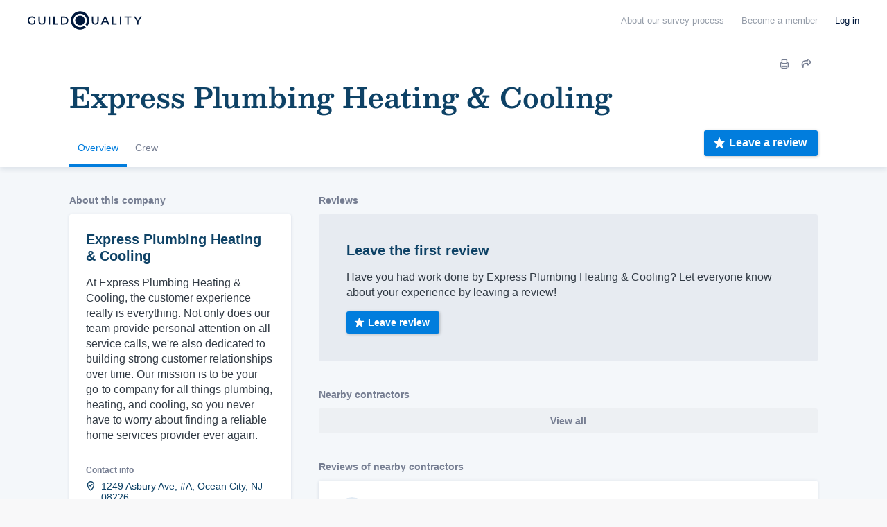

--- FILE ---
content_type: text/html; charset=utf-8
request_url: https://www.google.com/recaptcha/enterprise/anchor?ar=1&k=6LdeKFcdAAAAAA8ieqIc8bHuW-X3fbCAl09z_wJd&co=aHR0cHM6Ly9idWlsZHdpdGguZ3VpbGRxdWFsaXR5LmNvbTo0NDM.&hl=en&v=N67nZn4AqZkNcbeMu4prBgzg&size=normal&anchor-ms=20000&execute-ms=30000&cb=oi8azkj9936t
body_size: 49353
content:
<!DOCTYPE HTML><html dir="ltr" lang="en"><head><meta http-equiv="Content-Type" content="text/html; charset=UTF-8">
<meta http-equiv="X-UA-Compatible" content="IE=edge">
<title>reCAPTCHA</title>
<style type="text/css">
/* cyrillic-ext */
@font-face {
  font-family: 'Roboto';
  font-style: normal;
  font-weight: 400;
  font-stretch: 100%;
  src: url(//fonts.gstatic.com/s/roboto/v48/KFO7CnqEu92Fr1ME7kSn66aGLdTylUAMa3GUBHMdazTgWw.woff2) format('woff2');
  unicode-range: U+0460-052F, U+1C80-1C8A, U+20B4, U+2DE0-2DFF, U+A640-A69F, U+FE2E-FE2F;
}
/* cyrillic */
@font-face {
  font-family: 'Roboto';
  font-style: normal;
  font-weight: 400;
  font-stretch: 100%;
  src: url(//fonts.gstatic.com/s/roboto/v48/KFO7CnqEu92Fr1ME7kSn66aGLdTylUAMa3iUBHMdazTgWw.woff2) format('woff2');
  unicode-range: U+0301, U+0400-045F, U+0490-0491, U+04B0-04B1, U+2116;
}
/* greek-ext */
@font-face {
  font-family: 'Roboto';
  font-style: normal;
  font-weight: 400;
  font-stretch: 100%;
  src: url(//fonts.gstatic.com/s/roboto/v48/KFO7CnqEu92Fr1ME7kSn66aGLdTylUAMa3CUBHMdazTgWw.woff2) format('woff2');
  unicode-range: U+1F00-1FFF;
}
/* greek */
@font-face {
  font-family: 'Roboto';
  font-style: normal;
  font-weight: 400;
  font-stretch: 100%;
  src: url(//fonts.gstatic.com/s/roboto/v48/KFO7CnqEu92Fr1ME7kSn66aGLdTylUAMa3-UBHMdazTgWw.woff2) format('woff2');
  unicode-range: U+0370-0377, U+037A-037F, U+0384-038A, U+038C, U+038E-03A1, U+03A3-03FF;
}
/* math */
@font-face {
  font-family: 'Roboto';
  font-style: normal;
  font-weight: 400;
  font-stretch: 100%;
  src: url(//fonts.gstatic.com/s/roboto/v48/KFO7CnqEu92Fr1ME7kSn66aGLdTylUAMawCUBHMdazTgWw.woff2) format('woff2');
  unicode-range: U+0302-0303, U+0305, U+0307-0308, U+0310, U+0312, U+0315, U+031A, U+0326-0327, U+032C, U+032F-0330, U+0332-0333, U+0338, U+033A, U+0346, U+034D, U+0391-03A1, U+03A3-03A9, U+03B1-03C9, U+03D1, U+03D5-03D6, U+03F0-03F1, U+03F4-03F5, U+2016-2017, U+2034-2038, U+203C, U+2040, U+2043, U+2047, U+2050, U+2057, U+205F, U+2070-2071, U+2074-208E, U+2090-209C, U+20D0-20DC, U+20E1, U+20E5-20EF, U+2100-2112, U+2114-2115, U+2117-2121, U+2123-214F, U+2190, U+2192, U+2194-21AE, U+21B0-21E5, U+21F1-21F2, U+21F4-2211, U+2213-2214, U+2216-22FF, U+2308-230B, U+2310, U+2319, U+231C-2321, U+2336-237A, U+237C, U+2395, U+239B-23B7, U+23D0, U+23DC-23E1, U+2474-2475, U+25AF, U+25B3, U+25B7, U+25BD, U+25C1, U+25CA, U+25CC, U+25FB, U+266D-266F, U+27C0-27FF, U+2900-2AFF, U+2B0E-2B11, U+2B30-2B4C, U+2BFE, U+3030, U+FF5B, U+FF5D, U+1D400-1D7FF, U+1EE00-1EEFF;
}
/* symbols */
@font-face {
  font-family: 'Roboto';
  font-style: normal;
  font-weight: 400;
  font-stretch: 100%;
  src: url(//fonts.gstatic.com/s/roboto/v48/KFO7CnqEu92Fr1ME7kSn66aGLdTylUAMaxKUBHMdazTgWw.woff2) format('woff2');
  unicode-range: U+0001-000C, U+000E-001F, U+007F-009F, U+20DD-20E0, U+20E2-20E4, U+2150-218F, U+2190, U+2192, U+2194-2199, U+21AF, U+21E6-21F0, U+21F3, U+2218-2219, U+2299, U+22C4-22C6, U+2300-243F, U+2440-244A, U+2460-24FF, U+25A0-27BF, U+2800-28FF, U+2921-2922, U+2981, U+29BF, U+29EB, U+2B00-2BFF, U+4DC0-4DFF, U+FFF9-FFFB, U+10140-1018E, U+10190-1019C, U+101A0, U+101D0-101FD, U+102E0-102FB, U+10E60-10E7E, U+1D2C0-1D2D3, U+1D2E0-1D37F, U+1F000-1F0FF, U+1F100-1F1AD, U+1F1E6-1F1FF, U+1F30D-1F30F, U+1F315, U+1F31C, U+1F31E, U+1F320-1F32C, U+1F336, U+1F378, U+1F37D, U+1F382, U+1F393-1F39F, U+1F3A7-1F3A8, U+1F3AC-1F3AF, U+1F3C2, U+1F3C4-1F3C6, U+1F3CA-1F3CE, U+1F3D4-1F3E0, U+1F3ED, U+1F3F1-1F3F3, U+1F3F5-1F3F7, U+1F408, U+1F415, U+1F41F, U+1F426, U+1F43F, U+1F441-1F442, U+1F444, U+1F446-1F449, U+1F44C-1F44E, U+1F453, U+1F46A, U+1F47D, U+1F4A3, U+1F4B0, U+1F4B3, U+1F4B9, U+1F4BB, U+1F4BF, U+1F4C8-1F4CB, U+1F4D6, U+1F4DA, U+1F4DF, U+1F4E3-1F4E6, U+1F4EA-1F4ED, U+1F4F7, U+1F4F9-1F4FB, U+1F4FD-1F4FE, U+1F503, U+1F507-1F50B, U+1F50D, U+1F512-1F513, U+1F53E-1F54A, U+1F54F-1F5FA, U+1F610, U+1F650-1F67F, U+1F687, U+1F68D, U+1F691, U+1F694, U+1F698, U+1F6AD, U+1F6B2, U+1F6B9-1F6BA, U+1F6BC, U+1F6C6-1F6CF, U+1F6D3-1F6D7, U+1F6E0-1F6EA, U+1F6F0-1F6F3, U+1F6F7-1F6FC, U+1F700-1F7FF, U+1F800-1F80B, U+1F810-1F847, U+1F850-1F859, U+1F860-1F887, U+1F890-1F8AD, U+1F8B0-1F8BB, U+1F8C0-1F8C1, U+1F900-1F90B, U+1F93B, U+1F946, U+1F984, U+1F996, U+1F9E9, U+1FA00-1FA6F, U+1FA70-1FA7C, U+1FA80-1FA89, U+1FA8F-1FAC6, U+1FACE-1FADC, U+1FADF-1FAE9, U+1FAF0-1FAF8, U+1FB00-1FBFF;
}
/* vietnamese */
@font-face {
  font-family: 'Roboto';
  font-style: normal;
  font-weight: 400;
  font-stretch: 100%;
  src: url(//fonts.gstatic.com/s/roboto/v48/KFO7CnqEu92Fr1ME7kSn66aGLdTylUAMa3OUBHMdazTgWw.woff2) format('woff2');
  unicode-range: U+0102-0103, U+0110-0111, U+0128-0129, U+0168-0169, U+01A0-01A1, U+01AF-01B0, U+0300-0301, U+0303-0304, U+0308-0309, U+0323, U+0329, U+1EA0-1EF9, U+20AB;
}
/* latin-ext */
@font-face {
  font-family: 'Roboto';
  font-style: normal;
  font-weight: 400;
  font-stretch: 100%;
  src: url(//fonts.gstatic.com/s/roboto/v48/KFO7CnqEu92Fr1ME7kSn66aGLdTylUAMa3KUBHMdazTgWw.woff2) format('woff2');
  unicode-range: U+0100-02BA, U+02BD-02C5, U+02C7-02CC, U+02CE-02D7, U+02DD-02FF, U+0304, U+0308, U+0329, U+1D00-1DBF, U+1E00-1E9F, U+1EF2-1EFF, U+2020, U+20A0-20AB, U+20AD-20C0, U+2113, U+2C60-2C7F, U+A720-A7FF;
}
/* latin */
@font-face {
  font-family: 'Roboto';
  font-style: normal;
  font-weight: 400;
  font-stretch: 100%;
  src: url(//fonts.gstatic.com/s/roboto/v48/KFO7CnqEu92Fr1ME7kSn66aGLdTylUAMa3yUBHMdazQ.woff2) format('woff2');
  unicode-range: U+0000-00FF, U+0131, U+0152-0153, U+02BB-02BC, U+02C6, U+02DA, U+02DC, U+0304, U+0308, U+0329, U+2000-206F, U+20AC, U+2122, U+2191, U+2193, U+2212, U+2215, U+FEFF, U+FFFD;
}
/* cyrillic-ext */
@font-face {
  font-family: 'Roboto';
  font-style: normal;
  font-weight: 500;
  font-stretch: 100%;
  src: url(//fonts.gstatic.com/s/roboto/v48/KFO7CnqEu92Fr1ME7kSn66aGLdTylUAMa3GUBHMdazTgWw.woff2) format('woff2');
  unicode-range: U+0460-052F, U+1C80-1C8A, U+20B4, U+2DE0-2DFF, U+A640-A69F, U+FE2E-FE2F;
}
/* cyrillic */
@font-face {
  font-family: 'Roboto';
  font-style: normal;
  font-weight: 500;
  font-stretch: 100%;
  src: url(//fonts.gstatic.com/s/roboto/v48/KFO7CnqEu92Fr1ME7kSn66aGLdTylUAMa3iUBHMdazTgWw.woff2) format('woff2');
  unicode-range: U+0301, U+0400-045F, U+0490-0491, U+04B0-04B1, U+2116;
}
/* greek-ext */
@font-face {
  font-family: 'Roboto';
  font-style: normal;
  font-weight: 500;
  font-stretch: 100%;
  src: url(//fonts.gstatic.com/s/roboto/v48/KFO7CnqEu92Fr1ME7kSn66aGLdTylUAMa3CUBHMdazTgWw.woff2) format('woff2');
  unicode-range: U+1F00-1FFF;
}
/* greek */
@font-face {
  font-family: 'Roboto';
  font-style: normal;
  font-weight: 500;
  font-stretch: 100%;
  src: url(//fonts.gstatic.com/s/roboto/v48/KFO7CnqEu92Fr1ME7kSn66aGLdTylUAMa3-UBHMdazTgWw.woff2) format('woff2');
  unicode-range: U+0370-0377, U+037A-037F, U+0384-038A, U+038C, U+038E-03A1, U+03A3-03FF;
}
/* math */
@font-face {
  font-family: 'Roboto';
  font-style: normal;
  font-weight: 500;
  font-stretch: 100%;
  src: url(//fonts.gstatic.com/s/roboto/v48/KFO7CnqEu92Fr1ME7kSn66aGLdTylUAMawCUBHMdazTgWw.woff2) format('woff2');
  unicode-range: U+0302-0303, U+0305, U+0307-0308, U+0310, U+0312, U+0315, U+031A, U+0326-0327, U+032C, U+032F-0330, U+0332-0333, U+0338, U+033A, U+0346, U+034D, U+0391-03A1, U+03A3-03A9, U+03B1-03C9, U+03D1, U+03D5-03D6, U+03F0-03F1, U+03F4-03F5, U+2016-2017, U+2034-2038, U+203C, U+2040, U+2043, U+2047, U+2050, U+2057, U+205F, U+2070-2071, U+2074-208E, U+2090-209C, U+20D0-20DC, U+20E1, U+20E5-20EF, U+2100-2112, U+2114-2115, U+2117-2121, U+2123-214F, U+2190, U+2192, U+2194-21AE, U+21B0-21E5, U+21F1-21F2, U+21F4-2211, U+2213-2214, U+2216-22FF, U+2308-230B, U+2310, U+2319, U+231C-2321, U+2336-237A, U+237C, U+2395, U+239B-23B7, U+23D0, U+23DC-23E1, U+2474-2475, U+25AF, U+25B3, U+25B7, U+25BD, U+25C1, U+25CA, U+25CC, U+25FB, U+266D-266F, U+27C0-27FF, U+2900-2AFF, U+2B0E-2B11, U+2B30-2B4C, U+2BFE, U+3030, U+FF5B, U+FF5D, U+1D400-1D7FF, U+1EE00-1EEFF;
}
/* symbols */
@font-face {
  font-family: 'Roboto';
  font-style: normal;
  font-weight: 500;
  font-stretch: 100%;
  src: url(//fonts.gstatic.com/s/roboto/v48/KFO7CnqEu92Fr1ME7kSn66aGLdTylUAMaxKUBHMdazTgWw.woff2) format('woff2');
  unicode-range: U+0001-000C, U+000E-001F, U+007F-009F, U+20DD-20E0, U+20E2-20E4, U+2150-218F, U+2190, U+2192, U+2194-2199, U+21AF, U+21E6-21F0, U+21F3, U+2218-2219, U+2299, U+22C4-22C6, U+2300-243F, U+2440-244A, U+2460-24FF, U+25A0-27BF, U+2800-28FF, U+2921-2922, U+2981, U+29BF, U+29EB, U+2B00-2BFF, U+4DC0-4DFF, U+FFF9-FFFB, U+10140-1018E, U+10190-1019C, U+101A0, U+101D0-101FD, U+102E0-102FB, U+10E60-10E7E, U+1D2C0-1D2D3, U+1D2E0-1D37F, U+1F000-1F0FF, U+1F100-1F1AD, U+1F1E6-1F1FF, U+1F30D-1F30F, U+1F315, U+1F31C, U+1F31E, U+1F320-1F32C, U+1F336, U+1F378, U+1F37D, U+1F382, U+1F393-1F39F, U+1F3A7-1F3A8, U+1F3AC-1F3AF, U+1F3C2, U+1F3C4-1F3C6, U+1F3CA-1F3CE, U+1F3D4-1F3E0, U+1F3ED, U+1F3F1-1F3F3, U+1F3F5-1F3F7, U+1F408, U+1F415, U+1F41F, U+1F426, U+1F43F, U+1F441-1F442, U+1F444, U+1F446-1F449, U+1F44C-1F44E, U+1F453, U+1F46A, U+1F47D, U+1F4A3, U+1F4B0, U+1F4B3, U+1F4B9, U+1F4BB, U+1F4BF, U+1F4C8-1F4CB, U+1F4D6, U+1F4DA, U+1F4DF, U+1F4E3-1F4E6, U+1F4EA-1F4ED, U+1F4F7, U+1F4F9-1F4FB, U+1F4FD-1F4FE, U+1F503, U+1F507-1F50B, U+1F50D, U+1F512-1F513, U+1F53E-1F54A, U+1F54F-1F5FA, U+1F610, U+1F650-1F67F, U+1F687, U+1F68D, U+1F691, U+1F694, U+1F698, U+1F6AD, U+1F6B2, U+1F6B9-1F6BA, U+1F6BC, U+1F6C6-1F6CF, U+1F6D3-1F6D7, U+1F6E0-1F6EA, U+1F6F0-1F6F3, U+1F6F7-1F6FC, U+1F700-1F7FF, U+1F800-1F80B, U+1F810-1F847, U+1F850-1F859, U+1F860-1F887, U+1F890-1F8AD, U+1F8B0-1F8BB, U+1F8C0-1F8C1, U+1F900-1F90B, U+1F93B, U+1F946, U+1F984, U+1F996, U+1F9E9, U+1FA00-1FA6F, U+1FA70-1FA7C, U+1FA80-1FA89, U+1FA8F-1FAC6, U+1FACE-1FADC, U+1FADF-1FAE9, U+1FAF0-1FAF8, U+1FB00-1FBFF;
}
/* vietnamese */
@font-face {
  font-family: 'Roboto';
  font-style: normal;
  font-weight: 500;
  font-stretch: 100%;
  src: url(//fonts.gstatic.com/s/roboto/v48/KFO7CnqEu92Fr1ME7kSn66aGLdTylUAMa3OUBHMdazTgWw.woff2) format('woff2');
  unicode-range: U+0102-0103, U+0110-0111, U+0128-0129, U+0168-0169, U+01A0-01A1, U+01AF-01B0, U+0300-0301, U+0303-0304, U+0308-0309, U+0323, U+0329, U+1EA0-1EF9, U+20AB;
}
/* latin-ext */
@font-face {
  font-family: 'Roboto';
  font-style: normal;
  font-weight: 500;
  font-stretch: 100%;
  src: url(//fonts.gstatic.com/s/roboto/v48/KFO7CnqEu92Fr1ME7kSn66aGLdTylUAMa3KUBHMdazTgWw.woff2) format('woff2');
  unicode-range: U+0100-02BA, U+02BD-02C5, U+02C7-02CC, U+02CE-02D7, U+02DD-02FF, U+0304, U+0308, U+0329, U+1D00-1DBF, U+1E00-1E9F, U+1EF2-1EFF, U+2020, U+20A0-20AB, U+20AD-20C0, U+2113, U+2C60-2C7F, U+A720-A7FF;
}
/* latin */
@font-face {
  font-family: 'Roboto';
  font-style: normal;
  font-weight: 500;
  font-stretch: 100%;
  src: url(//fonts.gstatic.com/s/roboto/v48/KFO7CnqEu92Fr1ME7kSn66aGLdTylUAMa3yUBHMdazQ.woff2) format('woff2');
  unicode-range: U+0000-00FF, U+0131, U+0152-0153, U+02BB-02BC, U+02C6, U+02DA, U+02DC, U+0304, U+0308, U+0329, U+2000-206F, U+20AC, U+2122, U+2191, U+2193, U+2212, U+2215, U+FEFF, U+FFFD;
}
/* cyrillic-ext */
@font-face {
  font-family: 'Roboto';
  font-style: normal;
  font-weight: 900;
  font-stretch: 100%;
  src: url(//fonts.gstatic.com/s/roboto/v48/KFO7CnqEu92Fr1ME7kSn66aGLdTylUAMa3GUBHMdazTgWw.woff2) format('woff2');
  unicode-range: U+0460-052F, U+1C80-1C8A, U+20B4, U+2DE0-2DFF, U+A640-A69F, U+FE2E-FE2F;
}
/* cyrillic */
@font-face {
  font-family: 'Roboto';
  font-style: normal;
  font-weight: 900;
  font-stretch: 100%;
  src: url(//fonts.gstatic.com/s/roboto/v48/KFO7CnqEu92Fr1ME7kSn66aGLdTylUAMa3iUBHMdazTgWw.woff2) format('woff2');
  unicode-range: U+0301, U+0400-045F, U+0490-0491, U+04B0-04B1, U+2116;
}
/* greek-ext */
@font-face {
  font-family: 'Roboto';
  font-style: normal;
  font-weight: 900;
  font-stretch: 100%;
  src: url(//fonts.gstatic.com/s/roboto/v48/KFO7CnqEu92Fr1ME7kSn66aGLdTylUAMa3CUBHMdazTgWw.woff2) format('woff2');
  unicode-range: U+1F00-1FFF;
}
/* greek */
@font-face {
  font-family: 'Roboto';
  font-style: normal;
  font-weight: 900;
  font-stretch: 100%;
  src: url(//fonts.gstatic.com/s/roboto/v48/KFO7CnqEu92Fr1ME7kSn66aGLdTylUAMa3-UBHMdazTgWw.woff2) format('woff2');
  unicode-range: U+0370-0377, U+037A-037F, U+0384-038A, U+038C, U+038E-03A1, U+03A3-03FF;
}
/* math */
@font-face {
  font-family: 'Roboto';
  font-style: normal;
  font-weight: 900;
  font-stretch: 100%;
  src: url(//fonts.gstatic.com/s/roboto/v48/KFO7CnqEu92Fr1ME7kSn66aGLdTylUAMawCUBHMdazTgWw.woff2) format('woff2');
  unicode-range: U+0302-0303, U+0305, U+0307-0308, U+0310, U+0312, U+0315, U+031A, U+0326-0327, U+032C, U+032F-0330, U+0332-0333, U+0338, U+033A, U+0346, U+034D, U+0391-03A1, U+03A3-03A9, U+03B1-03C9, U+03D1, U+03D5-03D6, U+03F0-03F1, U+03F4-03F5, U+2016-2017, U+2034-2038, U+203C, U+2040, U+2043, U+2047, U+2050, U+2057, U+205F, U+2070-2071, U+2074-208E, U+2090-209C, U+20D0-20DC, U+20E1, U+20E5-20EF, U+2100-2112, U+2114-2115, U+2117-2121, U+2123-214F, U+2190, U+2192, U+2194-21AE, U+21B0-21E5, U+21F1-21F2, U+21F4-2211, U+2213-2214, U+2216-22FF, U+2308-230B, U+2310, U+2319, U+231C-2321, U+2336-237A, U+237C, U+2395, U+239B-23B7, U+23D0, U+23DC-23E1, U+2474-2475, U+25AF, U+25B3, U+25B7, U+25BD, U+25C1, U+25CA, U+25CC, U+25FB, U+266D-266F, U+27C0-27FF, U+2900-2AFF, U+2B0E-2B11, U+2B30-2B4C, U+2BFE, U+3030, U+FF5B, U+FF5D, U+1D400-1D7FF, U+1EE00-1EEFF;
}
/* symbols */
@font-face {
  font-family: 'Roboto';
  font-style: normal;
  font-weight: 900;
  font-stretch: 100%;
  src: url(//fonts.gstatic.com/s/roboto/v48/KFO7CnqEu92Fr1ME7kSn66aGLdTylUAMaxKUBHMdazTgWw.woff2) format('woff2');
  unicode-range: U+0001-000C, U+000E-001F, U+007F-009F, U+20DD-20E0, U+20E2-20E4, U+2150-218F, U+2190, U+2192, U+2194-2199, U+21AF, U+21E6-21F0, U+21F3, U+2218-2219, U+2299, U+22C4-22C6, U+2300-243F, U+2440-244A, U+2460-24FF, U+25A0-27BF, U+2800-28FF, U+2921-2922, U+2981, U+29BF, U+29EB, U+2B00-2BFF, U+4DC0-4DFF, U+FFF9-FFFB, U+10140-1018E, U+10190-1019C, U+101A0, U+101D0-101FD, U+102E0-102FB, U+10E60-10E7E, U+1D2C0-1D2D3, U+1D2E0-1D37F, U+1F000-1F0FF, U+1F100-1F1AD, U+1F1E6-1F1FF, U+1F30D-1F30F, U+1F315, U+1F31C, U+1F31E, U+1F320-1F32C, U+1F336, U+1F378, U+1F37D, U+1F382, U+1F393-1F39F, U+1F3A7-1F3A8, U+1F3AC-1F3AF, U+1F3C2, U+1F3C4-1F3C6, U+1F3CA-1F3CE, U+1F3D4-1F3E0, U+1F3ED, U+1F3F1-1F3F3, U+1F3F5-1F3F7, U+1F408, U+1F415, U+1F41F, U+1F426, U+1F43F, U+1F441-1F442, U+1F444, U+1F446-1F449, U+1F44C-1F44E, U+1F453, U+1F46A, U+1F47D, U+1F4A3, U+1F4B0, U+1F4B3, U+1F4B9, U+1F4BB, U+1F4BF, U+1F4C8-1F4CB, U+1F4D6, U+1F4DA, U+1F4DF, U+1F4E3-1F4E6, U+1F4EA-1F4ED, U+1F4F7, U+1F4F9-1F4FB, U+1F4FD-1F4FE, U+1F503, U+1F507-1F50B, U+1F50D, U+1F512-1F513, U+1F53E-1F54A, U+1F54F-1F5FA, U+1F610, U+1F650-1F67F, U+1F687, U+1F68D, U+1F691, U+1F694, U+1F698, U+1F6AD, U+1F6B2, U+1F6B9-1F6BA, U+1F6BC, U+1F6C6-1F6CF, U+1F6D3-1F6D7, U+1F6E0-1F6EA, U+1F6F0-1F6F3, U+1F6F7-1F6FC, U+1F700-1F7FF, U+1F800-1F80B, U+1F810-1F847, U+1F850-1F859, U+1F860-1F887, U+1F890-1F8AD, U+1F8B0-1F8BB, U+1F8C0-1F8C1, U+1F900-1F90B, U+1F93B, U+1F946, U+1F984, U+1F996, U+1F9E9, U+1FA00-1FA6F, U+1FA70-1FA7C, U+1FA80-1FA89, U+1FA8F-1FAC6, U+1FACE-1FADC, U+1FADF-1FAE9, U+1FAF0-1FAF8, U+1FB00-1FBFF;
}
/* vietnamese */
@font-face {
  font-family: 'Roboto';
  font-style: normal;
  font-weight: 900;
  font-stretch: 100%;
  src: url(//fonts.gstatic.com/s/roboto/v48/KFO7CnqEu92Fr1ME7kSn66aGLdTylUAMa3OUBHMdazTgWw.woff2) format('woff2');
  unicode-range: U+0102-0103, U+0110-0111, U+0128-0129, U+0168-0169, U+01A0-01A1, U+01AF-01B0, U+0300-0301, U+0303-0304, U+0308-0309, U+0323, U+0329, U+1EA0-1EF9, U+20AB;
}
/* latin-ext */
@font-face {
  font-family: 'Roboto';
  font-style: normal;
  font-weight: 900;
  font-stretch: 100%;
  src: url(//fonts.gstatic.com/s/roboto/v48/KFO7CnqEu92Fr1ME7kSn66aGLdTylUAMa3KUBHMdazTgWw.woff2) format('woff2');
  unicode-range: U+0100-02BA, U+02BD-02C5, U+02C7-02CC, U+02CE-02D7, U+02DD-02FF, U+0304, U+0308, U+0329, U+1D00-1DBF, U+1E00-1E9F, U+1EF2-1EFF, U+2020, U+20A0-20AB, U+20AD-20C0, U+2113, U+2C60-2C7F, U+A720-A7FF;
}
/* latin */
@font-face {
  font-family: 'Roboto';
  font-style: normal;
  font-weight: 900;
  font-stretch: 100%;
  src: url(//fonts.gstatic.com/s/roboto/v48/KFO7CnqEu92Fr1ME7kSn66aGLdTylUAMa3yUBHMdazQ.woff2) format('woff2');
  unicode-range: U+0000-00FF, U+0131, U+0152-0153, U+02BB-02BC, U+02C6, U+02DA, U+02DC, U+0304, U+0308, U+0329, U+2000-206F, U+20AC, U+2122, U+2191, U+2193, U+2212, U+2215, U+FEFF, U+FFFD;
}

</style>
<link rel="stylesheet" type="text/css" href="https://www.gstatic.com/recaptcha/releases/N67nZn4AqZkNcbeMu4prBgzg/styles__ltr.css">
<script nonce="1GrjuV2iaDWN-RIMit9GkA" type="text/javascript">window['__recaptcha_api'] = 'https://www.google.com/recaptcha/enterprise/';</script>
<script type="text/javascript" src="https://www.gstatic.com/recaptcha/releases/N67nZn4AqZkNcbeMu4prBgzg/recaptcha__en.js" nonce="1GrjuV2iaDWN-RIMit9GkA">
      
    </script></head>
<body><div id="rc-anchor-alert" class="rc-anchor-alert"></div>
<input type="hidden" id="recaptcha-token" value="[base64]">
<script type="text/javascript" nonce="1GrjuV2iaDWN-RIMit9GkA">
      recaptcha.anchor.Main.init("[\x22ainput\x22,[\x22bgdata\x22,\x22\x22,\[base64]/[base64]/[base64]/ZyhXLGgpOnEoW04sMjEsbF0sVywwKSxoKSxmYWxzZSxmYWxzZSl9Y2F0Y2goayl7RygzNTgsVyk/[base64]/[base64]/[base64]/[base64]/[base64]/[base64]/[base64]/bmV3IEJbT10oRFswXSk6dz09Mj9uZXcgQltPXShEWzBdLERbMV0pOnc9PTM/bmV3IEJbT10oRFswXSxEWzFdLERbMl0pOnc9PTQ/[base64]/[base64]/[base64]/[base64]/[base64]\\u003d\x22,\[base64]\\u003d\\u003d\x22,\x22IEnCpcO1ZwzDuTxOwqzCnsKBw6gMw6bDicK9UsOnYFLDp3XCnMO2w5/[base64]/DkgPDocOdGhjDq8K9wqvCvsK2w7zDrw4DVVMDw4VkwqLDiMKtwrAxCMOOwr7DgB97wrnCr0XDuAHDg8K7w5kfwqY5bU9mwrZnIcKBwoIiaXvCsBnCl1Bmw4FjwrN7Gm/DqQDDrMKpwo54I8ORwpvCpMOpTBwdw4ltfgMyw7AUJMKCw51owp5qwpUTSsKIIsK+wqBvbD5XBEfCliJgHWnDqMKQKcK5IcOHAsKMG2Acw4IDeC/DqGzCgcOsworDlsOMwoxJIlvDjMOuNljDqiJYNWlWJsKJJsKEYMK/w7HCrybDlsO/[base64]/CnWQyazFsDxfDr8O6w6jDh8K/w4BKbMOab3F9wrDDphFww7TDv8K7GQ7DqsKqwoISCkPCpRJvw6gmwrnCiEo+Q8Odfkxjw54cBMK7wpUYwo1LW8OAf8OFw75nAzLDpEPCucK1KcKYGMK1MsKFw5vCqcKowoAww7vDmV4Hw4vDpgvCuVlnw7EfEMKFHi/Co8OawoDDo8OLZcKdWMKtPV0+w4xcwroHKcOlw53DgWHDsjhXCcKQPsKzwqLCtsKwworCm8OYwoPCvsKjXsOUMj8BN8KwIFPDl8OGw5Q0eT41DGvDisKLw63Dgz1lw6Zdw6YGSgTCgcOew7jCmMKfwqprKMKIwpDDuGvDt8KRGS4Dwr/DnHIJP8Ozw7Ydw5oWScKLRRdUTUdnw4ZtwrrCshgFw5/Cl8KBAEHDlsK+w5XDgcOcwp7CscK9wotywpdmw5PDuHxhwoHDm1w4w7zDicKuwpVZw5nCgSAjwqrCm17CsMKUwoArw7IYV8OLKTNuwqHDrw3Crn/Di0HDsWjCj8KfIHliwrcKw7nCrQXCmsORw78SwpxSMMO/wp3DsMKiwrfCrwYqwpvDpMObEh4Vwr3CmjhcU3Bvw5bCqXYLHlXDj3/Ct0XCuMOPwpbDo2jDqVDDvsK4BHx4woPDl8KpwpbDksO1AsK3wr43cgzDsRMywqrDi1cCe8KffcKLWDXCv8OBf8OzYsKmwqh5w7zCo3XCvcKLeMKQWsK7woQiBMK/w4V1wqPDq8KfXmwgXsKOw7RadMK/aFLDjMOVwo15M8Ozw7zChDPChiFkwr4CwpFVTcKDWsOTMyDDml4ycsO+wrnDlcK0w6PDksKvw7XDpAPCjUjCjsKiwoXCqcK3w5TCsnbDrcKtI8K3XkzDocOcwpXDnsOsw53Cp8O8wpcnY8KIwodhaj4rw7MgwqU1PcKSwr3DgWnDqcKXw6PCvcOtM35mwoMtwo/Co8K0woU8ScKGIXXDh8OCwpbDtcOswo3CjwbDsyPCqsKOw4/DiMO5w5kywp12CMOnwocjwqd6fsOywqM+UMKkw7VaXMKVwpQww7hWw6TCuj/DmTnCl1DCscOEGcK/w7Jlw6/DisKgTcO0Mgg/[base64]/DlMKvWcKENFjCkFvCjMKSH8OTwrjDtzYLSUcHwp3DjMKGw5fDq8OGw4DCqcK4ehZJw6TDoGXDu8Ovwro3UH3CpsOScy16w6jDu8K4w5ovw4LCrzB2w64Nwq5sVF3DiTUFw7PDgcKtV8Kow5JPAAwzJyXCqMKNC27CrcOyLWtnwqPCiiFxwpbDtMO2ZMKIw6/[base64]/DgsKCbcOfwrA0YMK3wqQsw5PCqsOww4JqOsK2E8OLZ8OWw5R3w6RIw7p/w5LCpQA5w4nCjcKvw59aK8KSAXDCk8KxQjnCtVvDkcOTwoHDlzAjw4LChsOaVsOgRsKHwodzGSAkw5HDgcKow4U9NmHDtMKhwqvCml4Jw7bDisOXdlLCr8OpARjDqsOOJBTDrlENwrrDr3nDm0MLw6ohbMO4CV9KwqfDgMKhw7/Dr8Kyw43Di2BqE8KZw5fCu8K/EU12w7LDqn1Dw6vDs2duwoDDsMO0BFrDg0fCl8KbCW9Jw6TCi8Ouw7Yzwp/CvMOEwoRxwqnCoMKBBw4EdyUNMcK9w57CtEcIwqFSFWrDjMKsOcOHM8KkfQc3w4TDpwV/w6/CiQnDisK1w6sJOcK8wqlbS8KQV8K9w7klw5HDisKHehbCm8KPw67DjsKGwrbCpMK3Yj4aw40fWGzCr8KXwrfCv8OIw4PCh8O4wqzCohDDn2Bpwr/DpcKoDToFQibDvBZJwrTCpsKJwq3DunnCkcKPw65WwpPDlcKTw74UWsOUwqjDuDrDsmvClUFqLEvCmmk2WRAKwoduW8OwUgY9XhjCi8OJw5lpwrhqwonDnzrCjETDhMKkwqnCuMK2wpV1M8OzUMO1GmZ5HsKew4LCrDViaE/[base64]/DsMK/wrHChhvDk3fDqcKJwqHClSLCmBrCnsOISMKWOsKNw5vCmcK/EcONfcO8w6vDgAjCgRvCjAQ9w4TCiMKyLAtDwrXDiDkuwrwgw4cxwqxUPiw6wqETwp5xVwUVcQ3DsjfDnMOIQGQ2wrktHznCgisrQ8KmGcOpwqnCpSzCosKRwqfCgcOzWcOsbxPCpwNuw5jDqUnCvcO6w4IEwoTDuMKhEizDsRgewpPDqwZIJRfDsMOGwqsBw4/DtDtBZsKzwr1twqnDtMKRw7zCsVkow4/CocKYwoFowqZyEsO/w63Ch8O9PcOfOsKQwqDCvsOnw4hHw5zClMKGw5RBcMK2Z8O5KMOJw7LCsWHCn8ONdQ/DklbClG8RwozCicKkJsORwrAXwoYfF14ZwrAaDMK5w44fEXAwwrkMwojDjQLCv8K/F24+w4TCthJKY8O2wrvDlsO5w6fCmG7DgMOCYG10wp/Dq0JFJcOcwrxIwqvCrcOSw6I/[base64]/DvcKHw4fCqcO5acO6w5LCuS8Dw5AXeFAhDWnDisO0XcKzw7l9wq7CvlDCgHnDqFwKecKtb0wIcHNUU8KmC8Oyw6bCrjnCp8Ktw4BawpHDsSvDnsONeMOBHsKTcnxbQE4uw5YMRmfCgcKaS24Sw47Dpn1ETsOwfk/Dgw3DpHAmBcOjJDfDvcOowp3CulUswozDjSR1PMOpBFchUnLDv8KpwqRgJDLDnsOYw6rClcKpw5omwpLDucOxw47DllnDrMKWwq3DtCTCrcOow5zDpcOxQWLCq8KsSsOmwqQOV8K2AcOECsKWOEYXw64cVMOtCWXDvnfChV/Cr8OtQj3CvF3Cj8KbwpzCmmDCm8Osw6oIEVo0wot4w4sCwqzCnMKeV8KhFcKRPE3ChsKvQsKEbBNWwqvDtcKzwrzDpsK0w5bDhMKww41BwqnCkMOhT8OHH8O2w7FswqMowo8gUGTDg8ORZcOAw7MXw79OwrE9Ewdpw7xhw4FeJ8OdWVttwpDDl8OBw6/Cu8KVQwXDhgXDuz7Du3fDpsKXAMOyGCPDuMOgDcKiw4pcEX3Dm2LDikTCiQQ8w7PCgicvw6jCscObwqIHwrwoLADCs8K2w4t/F34GLMKtwpPDqsOdP8OTRMOpwoUTNsOTw5TDtcKoDwN1w6PChhhlKT1/wrzCn8OlVsODcwvChndlwp5qEhbCvMOaw78Se3ptF8OswrI9Y8KRMMKkwoRuw5ZxYzzCnHZ3wozCg8KbGkwEw7IVwoExesK/w5LCsE3DisKdJMOOw5nDtURWfkTDhcO0wrHDulzCkTBlw5FpHTLCpcONwp4UecOcFMKfO19zw63DmWcxw6ZSUljDjsOeImNSwpN1w7fCucKdw6oxwrbCoMOqe8K+w4ouQBpKOxB4Q8KMNcOKwq4+wpVfw5dzaMOoQDttCSIlw5vDthPDg8OuFyo/V2c3w7zCoEcdbEBVDFPDllbCkwgSdFUuwonDhE/CjRJFQ04henoMNsKdw5tsfyDCl8KMwqopw4QmdsOHC8KPKR1VKMK5wptCwr97w7LCh8OZbMOkGH7DmcOcO8Kswr7CsBgNw5jDtRPCgxzCl8OVw47DisOjwoEdw68TByVJwo1lXCZ8wp/DnMOuKMKfw5HCuMOIwp8tOsKwGzlew6cqDsKYw7g1w7pBZsKxw4lkw4dDwq7Ci8O4IyHChTXChcO4w5PCvl9gDMOww7HDkhBIJXrCiDYYwqphV8Oqw69zAXjDk8O9YR4aw41hQcO/w73Dp8KzWMKUZMKgw6fDvsKKRidEwqs6TsOKccKawojCiXjCqcOKw7PCmiVPecOuHDrCmV0Sw5c2Kml5worDuF8Yw5zDosOkw7AdA8KZwp/DusKQIMOnwqLDhMOXwo7Ci2jCjFBKG0TDjcKlFlxpwr/DvsOIwoBGw6PDtsOdwqrCiRZ3UmMjwpQ6woPCpkcmw48Ow44Iw6/CkMOFXMKdacO8wpHCt8OGwpPCo3l7w7XCgMOIeicCLsKdPQbDuSvCrQjCgMKRSMKVw7fDj8OWA1HCqMKNwrMgBcKzw63Cj1zCnsK2aEbDu0nDj1zDllDCjMOZw7ZqwrXCpB7CnwQ+wpYlwoVeI8KnJcOlw5JMw7t4wpfCkQvDu2gUw6HCpjTCmkrDsTYCwpjDusK/w7xbTAzDvgjCucODw58zwonDrMKTworCkVXCr8OTwrDDr8Osw7FJPh7Cti/DoQACCRjDo1p5w5Q9w4jCnV3CmULCk8KzwoDCu3wtwpXCusKQwqw+QMOTwrROKFbDhUAnZMKAw7AWw5/DtsO6wqrCuMO7KDXCmsKAwqPCtzbDh8KMI8KJw6DCvsKCw5nChzMfHMK+Ni9vw5pnw61GwqIjwqliw4/Cgx0GF8Ocw7FQw7pvdm9SwpvCuw3DmcKBw63CiRzDqMKuwrjDrcOyFC8XOEx5LUsYA8OGw53DhcK1w6FQLVYkCsKSwpQKcEvDrHllfmDDkD9SO0Ydw5rDqcKOH25+w6BIwoZ1wp7DjHPDlcOPLUbDrsOuw6FBwogUwrs/[base64]/CrlB/wpTCqDV/T8OLw7TDt8KAw77DtD9TBBXCmMOHTSxQfcK3Ey/ClXDCtsK4dWLDsRgRPEPDlDrCkMOAwrXDnMOGJl7CkDo3wonDuz9HwqfCsMK8w7FRwq7DpAl0SBHCqsOew4R3HcKFw7HCnU7Dv8OiASXCkVQywrvCrMKiw7gXwrIVbMOCKT8McsKIwqdSOcOlGsKgwpfCg8OhwqzDnhVFZcK8VcKZAxLCqWgSwowBwq1YS8OtwqDDnw/DrFQpTcKPYcO+wqo3UzU9Rig7ccKjwoDCly/[base64]/[base64]/DjxXDizvDmMKBw63DoMOuwrgSw7FLD2vCp2fCoCfDnyXDlx7CtcOQOcK/csK0w53DqUQ4Z1bCnMO5wrxaw45dcBnCsEY+GCpCw4B4RCBEw4sQw5vDjsOUw5RbY8KMwoBuDFhXe1rDqsKJJcOBQsOQBit2wrVlB8KTaEtowooww7A7w4TDoMOAwp0CYi/[base64]/DjRUTCcOnw6zCqEpIwqJaw6NpUsOOwqvDvH8RQFJHHsKGOMOuwpc4B8OaV3bDi8K6K8OQDcKVwpYNT8OWa8KLw4BtUznDvj/DhzU7w5BYagnDucKleMKOw5kwUcKFd8K7OEHChMKfYsOUw43DnsKNZRxKwpt/wpHDnVFGwonDu0VzwpLCpMK7Gk9tIDMdFcO1FjrCiR94eS1QHSbDvQ/CtMK5OVl6w5kxPMKSKMKwU8O4wq5WwrHDokYBMBvDpTRbSRlXw71RdjTCksOxclLCvXVVwqc9Kwgtw5bDvcOCw6zCucOsw6pqw7rCvgVJwpvDtsO0w4/CucOGeyJZAMKyRCHCnMOPUsOpKSLCky8ow7rCtMORw5zDusK6w5MXIcOxIzjCusKpw6A2w47DuBLDrMOyRMONJ8OhQsKMRxhTw5NSWMOmLXXDjMOHTSHCl2LCnm06e8OQwqsKwpEPwqluw7tawoVtw5pTDlM5woNVw6VEREvCqcK5DMKSVcKwPsKIa8O+bX/[base64]/Ci8OOw4/[base64]/RsOtOXHCmsKHw7o4w5pdMDtlZMKXw708w4wXw4RQa8KSw4ojwrtcbMKqD8OtwrwWw6XCmCjClsKrw5XCt8OkKCtiR8O/QWrCqsKOwqRxwr/CjcOtGMOkwovCt8ODwoIpb8Knw7MIexbDrDE8XMK8w6TDoMOrw4wwU2LCv3/DssOGRVDDiG1HasKSf2HDgcOfecOkM8ONwq14E8O7w5DCpsOzw47CsXVrc1TDpD8Kwq11w7xaHcK8wq3ClcO1w78Yw4/DpiwhwpjDnsKAwo7DsjMpwo5jw4RYA8KNwpTCnTDCiU7DmcKfX8KVwp/[base64]/DtcKHOsOJwrtmw63DkSd0XsKMwq1iECjCo2fDrcKewojDmsOgwqdhwr3DggI/P8KZw6d1wrU6w7xpw7XCvcOECsKKwoLDocKwVn89bAXDpn1KB8KRwpgudGsCbEfDtkHDs8Kfw6QfDsKfw7oJZ8Oaw57DpcKpcMKGwpVswq5ewrjDsE/CoG/Ds8OkI8KaX8KqwovDtG11MkQDwrXCqsOmcMOrwqgcH8O3VRrCuMKAwp/[base64]/CiDnDin8ZwrbCjTNUwo3Ds8K2XHg6OMONCAhxXVbDucKNVcKVwqvDi8O0aHUTw5p7DMKkD8OaLsOlAMOgMcOnwpnDscOSKlnCj1EOwpLCqsOkRMOWw5xVw47DpMKkeSVPEcOLw4fDrsKAUiQqDcOxwqlEw6PDqGjCg8K5wrZ7WsOUU8O2GcO/wqvCncOKRE9+w68uwqojwr/Cl3LCssKEDMKnw4/Doz4jwo1HwppLwrldwrLDuHbCsGvDu1dUw6HCr8OpwrrDjXbChMOdw7vDqlnCnUXCnyzDjMOEfXXDjgXCu8OPwp/Cg8KxI8KrQ8K4OMOdGMOCw4XCh8OPwrvCqUE/cwMDVmV1dMKCDsOow7TDqsO+w55BwqrCr3M0OMKWRCxUFsOCUEptw4Eywq8CNcKResKpO8KXbMKZHsKAw4gvUiDDr8OKw4scPMO2wq87wo7DjnvDocKIw4rCrcKDwovCmMOgw7YLwqRvesOxw4RgdRLDvMOaJsKPw70PwrnCr0DCs8Kow4bDnSHCrsKLTjo/[base64]/Dm8K2w47DkcObQMOJwqnCscOlEsO2wqbDuMOkUcO9wrZ1TsKXwpTCicOIcMOcD8KrWCHDs1M8w7tcw4/DtMKpN8KNw5XDt3YHwpTCmMK1w5ZnUC/CosO2eMKuwo7CiCvCtBQ7w4JxwrkQw5o8PEDDkyYRw4PDtMOSaMODKzPClsK2wqNqw4LDiwkYw6wnOSDCgV/CpiJawq0Xwp1+w6ZlMyHCqcOiwrA6XhA/[base64]/DkFPChMKDajLCv8OmwqzDr8KtN0wbKCU7wqh7wr51wpFrwoxmV0XChknCjTXCjlI8U8ObOQ4GwqV3wrbDqDTCk8OWwq9OYMOkfzLDmETCg8KYUw/CpmHCm0Y6acOxBSJ5V3rDrsO3w7kLwpVoX8OVw43CuGrCmcORw6QBw7rCkHzDhEo7bB3DlXRQacO+PcKaIMKVV8OiOcKAQXzDvMK3J8OXw5HDlMKMfMKsw7hnNljClUrDpRDCusO/w7NwDEHCgzfChwdjwqlCw5Fzw5ZHSEkBwq8tGcO+w7t5woJRMV7Cl8OCw5/[base64]/CqFnDqMKyfMKxT8K8w7lQw5XDkhNxw4LDicKRw5TDjEbCjcOoaMK3M0JLJ20seQU8w6p3YsOSJ8Oow4zClsOaw4PDpQnCscKAUXHCgmTDpcOEwqBXBRonwpp7w4Jsw5/[base64]/[base64]/[base64]/DlH/ClBHCs8KCwqPChcKmJHjCrW1sTsKew7bCn2VDTV1aZHtkb8OiwpZ9BAQtKGVOw7kIw7kjwrZ9EcKLw68XHsOQwoMHwqzDmMO2NigXGz7CmiJbw5/CkMKLP0oMwqF6AMKbw4zCv3XDkCQmw78sD8OlOsKYIyDDjTrDk8OpwrzClcKacD0ZX2pew7BHw6cHwrbCucKGJ0/[base64]/[base64]/[base64]/DksKWw6lkRALCoVJkScKcw6bCn2/[base64]/DgsOdwpzDuA/CmsO7wqZdw63CsGwOw4XDthIzUMKxf3DDlWzDjT/DthTCjsKMw5sLb8KLV8OIPcKqDcOFwqrCqsK7wohZw7BZw4V9dknDh2/DlMKnSMOAw4skw7DDvXbDr8OIAD87PMOiDcKeHW3CoMOHPRsRFMO2w4NgMBfCnwpvwqpHfsOrFykMwp7CgQzDkMOFw4Y1GcOLwo/[base64]/N0LDtsOgw7ZdZMOUfAR7w5nCoy4/djcnH8OfwqPDvFN2w6MtZsKSIMO4wrHDvkPClCjCt8OhU8K1XTbCoMKUwp7CpVAKwodSw6xBcsKrwpVjbSvCu3AOfxFsUMKvwpXCqnZqc1Y3wpPCt8KSecOTwobDr1HDh0fCsMKVwrxdTG5VwrA/S8KDbMOaw67DlQUEZ8K3w4B6Y8Okw7LDphHDulvCvXY8cMOuw608wrxjwpxCYF/[base64]/CpcOQw51sBi3Dli56w5tiP2rDnSXDp8Oae3hrWcKnLMKEwo3DgmVkwqPDgyfDrVzDjcOUwp80XFfCqMOrYx5qw7c6wqwtwq/ClMKGVwJvwrnCpcOtw40TU1rDusOdw43Cv05zwpbDlsKgF0dkQcO4S8O0w7nDlG7DuMOCwrfChMORMsOoRMKmUcOUwprCr0vDjDF/[base64]/[base64]/CqTXDnyAxwq8mwp/[base64]/wrvClnoQYR7DkEvCsMOFQcO6wqJTworDpcOWw4zDksOTPWZrWULDjlsiwojDqiE5ecOWFcKww7DDhsO/wqHChsOFwrkxJsKxwr/[base64]/wrXCrhrCrXMww5DDkyIKw6pXbR/DkMKGw5/DqBPCiU3CssOJwoJNw4Myw6hewokKwp/DlRwpF8OGN8K1w4rChAlJw71HwrMtC8OdwpTCiyHCvMKkJMO7W8KqwrXDjkvDgExewp7CuMO0w4AnwolAw7fCisO5aQbDjmlOGEbClhjCmRLCmyxRBj7Dp8KGbjBlwo/CoWHDgcOMGcKTFHR5U8KZQ8K8w7nClV3CqcKQPMOfw7zDtsKPw7JKDlzCrMO4w51ywprDgcOzD8OYUcKqwrHCiMOBw5dvOcOlJcK3DsOhwogFwoIhSHUmQjXCjMO+VGfDj8Oaw6pPw5fDnMO8aWrDildTwoHDsyABM0lfdsKkecKrSGxHw7jDlVpIw5LCoj1cDsK/[base64]/w4dvw657w6TCgD/Dm8KHDTbDkMO2wrdkQ8KFw7fDuDXChcKAwrFWw5NSQMO9IcOQA8OgbsOoJMOvLH7CtFTCm8Khw6/DvgLChjg7w6ZQHnTDlsKFwqrDlcO/am3DoBHDkcKmw7vDoXJoQcOvwrJWw5vCgS3DqMKIwr4WwpoZTk3CvjkjVyTDpMO/RsO5FMKsw63DqDMbVMOowp50w6XCvGwKTcOGwrB4wq/[base64]/EcKOfcKRAWhUw4HDqsKxwr9aCUfCrQXCnWbDrnVAPDHCjyPCisKZJsKZw7I2VhlMwpEUPXDClgx9eX8ADTdQKCo/wrhPw5BKw5QHBsKgKcOPdEHCsytVNHXCiMO4wpPDlcOgwr1lbsOTMxrCuXbDgUAPwqVXXMOrbS1vwqoFwqXDt8OQwqt5dlI0w5NrZiXDl8OtaSEJTm9PdlltFDhXwq9UwonDsRAdw5BRwpw4w71dw4gBw5JnwqkWw5nCszrCiykVw6zDnGsWCzglAUk1wp8+N3MqCG/CgsOYwrzDqiLDkErDthzCsWgoD3dbe8OqwrnCsyZSdMKJwqNcwqDDuMOWw5prwpZ5NsOybcK1IxbCj8KZw6BbLMKsw7BCwpvCjALDtMO1PTTCrFQOQTvCoMKgQMOqw5wcw7LDq8O1w7fCtcKSDcOvwr5ew53CgBfCjsKXwq/[base64]/[base64]/Dkptw7/DsTw9wpzDtQREHHPCsnnDgcOuTU5dw6rDoMOSw7gowqvDkF3CiHDDvWHDsGMyHgjCicO3wq9bNMKmKzVTw68+w60ywoDDmgIWO8Opw6rCn8KVwqzCvcOmCMOtasKaJMOQSsO5R8KAw5LClsKxWcKbYWtWwpXCqcKcF8KsRMOYRT7Dqw7CgsOHwo/DqcOPZzVxw47DgMOEwr15w47DmsOCw5HDv8OEERfClxbCmSnDmAHCpsKSGDTCjnIEQcORw6kXMcKaT8O9w5NCw4/DikbDtzU4w6/[base64]/CkwAHwrnCksOYdU1uQsOANMOHREjDlMKFBQ92wocUOsKRdsKTO0xSMMOmw5HDin1awp0cwonCslHCvhPCjh4IXH7CvsO/[base64]/Dn8KEcMOncMK+IMObaMOCKMOPwp99wpVDCh3Dlwk3GGTDgAnDoA0DwqUyEjJPQDsiFyTCssKNRsO6KMK4w5rDlQ/CqzzDssOuwovDqX1MworCr8O6w48mAsKucsOJwpnClR7CiRTDsB8KesKrVEnDjQxqP8KUw50dwrB2fsKwbBwNw4jClR1EZCQ/w7PDlMOdB27Cl8O3wqTCicOAw4E/OFl/wrjCvcK4w7l4CcKKw4TDi8K5dMKWw5DCrMOlw7DClHBtA8OjwoECw6FqOsO4woHClcKTbDXCu8OKDxPCiMKKXynDgcK1w7bCiXLCp0bCqMOJwowZwrzCu8OqdG/DiW/DrGXDoMOHwovDqzvDlDcgw6YyD8OEf8OZwrvDs3/DpEPDgRbDuEx5PGQcwpcewq7CszwdTMOBLsOfw7VtfAgPwrAdLHjDnxzDlsOZw7/Ck8KQwqoWw5JVw5VMUsKdwqkxwrXDucKJw54bw5nCkMK1f8KoX8ONAcKzNBlhwpwyw7plE8OuwpwGfljDjMKdEMKDfxTCr8OmwpzDrg7CjMKzw6Q5wos4w5gGw6fCpQ0ZccK/[base64]/wrA1E8Kow4R1wqzDr8OTwrojRCBJG8KEw61Twp/DmMOuaMO9RcOFw7HCi8KgIFcZwpLChMKUKcK0T8Kgw7fCtsOHw4crZ2gkfMOUdxV8GXA0w6vCnMKeWm1rZlNOfMKjwp1ow4t8w5k8wogBw6nCu245F8Otw4ofXsOZwr/CnwITw6vCkGvDtcKuaV7ClMOEEyxaw4Agw5Fww6xrWMKvWcOcK3jCv8OjTMKLeRxGa8Onwqpqw7JTK8K/VFhqw4bClzMfWsK7MHTCiVfDhsKSwqrCsX1/P8KDD8OzexLDh8Oybj/CncO1DFnCocKKGlfCk8KeeDbClhrChALCvxTCjnzDtDk8wprCk8OhVMKmw6k8wpM+w4LCocKOH15XKTZ0wpzDkMKGw50CwovColPCnx53O0rCm8KGBB/Du8OMMEHDtcK5YFXDhQfDu8OJDAbCugfDpMOhwrtbWsOtK0lPw7hLwqzCo8K/wpZoAzIAw7zDoMKGHsOKwo3DtMOHw5tgw6IzKjJ/DjnCn8KqRW7DocONwqjChznChFfCi8OxfsKdw6cFw7bDrVYoNzgVw4rCiy/DoMKswrnCokYMwpAhw4UZX8Kow5jCr8O+CcKtw45cw6lPwoMHZU1SJCHCqA/DgXjDocOcHsKPXnUCwrZra8O0YQMGw7jCuMKXGzHCqcKURD5NEsOBZsOYCxLDtXsFwpsyECLClFkwGjfCq8K+C8KGw5rDpmlzw4Igw68CwrfDoDwCwqfCqsOAw7tjwqLDgcKewrU7DsOEwqDDljsBfMKQGcOJJx07w5JSDD/DscOpcsKCwqAwL8KWBn/DqXHDtsKhwpPCmcKWwoFZGsOyecKVwobDl8Kmw5NjwoDDvxbCqsO/woQ8VHhWOBJUw5TCr8KsNsOlVsKJZinCoQ7DtcKTw7oSw4gAMcORCA59w77Dl8KzWlVaKTDCisKUSEHDsmZ0TsOuMcKCeRoDwoTClcOBwqjCuhYCWsO1w5zCgMKRw4E1w5x3w5Ivwr7Dl8KRQcOZI8OJw50Vwp92LcOpL04Mw4XCrDc4w57CuBEGwr/Dk1bCs1kOw7vCpcO/woBkFCPDp8OrwqoBK8O7VcKNw6Y0FsKdGkk6ZVPDoMKyXMOePMOaNQ56C8OgL8OFRXt+FAPCs8Ozw7xOZsOYZnU0EHBTw4zCt8OLck/DgiTDjwLCggfDuMKfw5QvdsO7w4LCnTjCusKyVA7DugwBaBcQe8O/QMOhf2XDhHR9wqpSVjLDocKyworCi8OAfFwfw7/DmRBXFgXDu8KJwrzCtMKZw4jDoMORwqLDl8O/wqgNZk3Ct8OKaHM8VsOpw55Qwr7ChMKIw7/[base64]/CgT1pCDZcKA9yOVUrwq4aw74EwqfChcK4NMODwozDs1xgP3ggQcK9Ij7DhcKHw7HDvsK0VU3Ci8O6BH/DkcK9Cl/DlQdHw5rCgHI4wo7DlTVsJBTCmMO1a3onbi5/[base64]/XlVwEnEzwqDCm8OSNAfCgnfCp2U3bMOqS8Kqwr8SwozCmcORw7fCt8OewoEUL8K2wo9hH8Kvw4/Co2/CpMORwrfCnFFAw4/CkErCkQjChsORcw3CtWxmw4nCpg0ww6vCr8Ktw77DujjCusOaw6tPwp/Dm3rCiMKXDV4Ow7XDjx7Do8KFZsKnY8K2LknDpQxnZsKlKcOYKCPDocOGw4dLLETDnHwrWcK9w6fDocKJP8O7ZMORDcO0wrbDvFPDlk/DtcKQVsO6wq4nw4XCgjU5I17CvR7CvlBxeVRmwqLCnlzCvsOGLDnCn8KVTcKVS8KSYFbCiMKCwpTCqMKwKxLDlGDDvkEXw5/CucKvw7/[base64]/CoXnCkDvCtX7Cn8OgacOLRsOUWMOLwpLDtcODJlHCqGNJw6A/wrQrwq3ClcODwqlowrjCpV4dS1AXwpUgw4rDjCXCuXx+wrvCnCRTNkDDvnZFw67ClTDDgcONbz5sO8OZw63CrsKxw5YBL8K8w4TCvhnCnQ3DiXA4w5RtRBgKw5ttw6orw6AvMsKadCbDgcO1XQnDgk/[base64]/CosOFw5DCr8KffMOFN1XDs8KTAcKjwqITaj3Dp8ODwrs7fsKcwqfDgBIiGcK9JcKhw6LCtMKZOTDCjsK/HMKiw4zDpgTChkXDnMOQCgspwqXDrMOaUC0Nw5h0wq4gT8O1woNULsKtw4LDshHCgx1gB8KYw5vDsClRw4fDujk7w61WwqoUw4M8NH7DoB/ClVzDt8KUVsO/[base64]/[base64]/DgQfDp0/DoUnCjxjDrsO+wqDDi8Kgw6dwwpPDt1/ClMKaICNhw549wo/DpcOKwqjCrcOcwodEwqfDsMKHC0/CuW3Ct0pjQMOvYsKHEyZEbjjDhW9kw78jwq7Cqk5Twqpsw6VaHU7CrcOwwobChMOrRcOgTMOMYGHCsw3CvlfDvcK8Kj7DgMKBPxBawp3CtTPDiMKgwqfDgG/CvDoCw7FtVsODM1EBwrkEBQjCusK6w4lHw5obfA/DlwV/woIGwonDsjHDvsKywoRdADbDkhLCvcKIH8Kfw7JWw6YYOcOww7DCuVHDqxfDoMOVZMOGd3TDmUY3I8OfHDcfw4HCl8OeVgXDk8Kbw51OWQjDgMKbw4XDr8Onw6lDGlPCsQnCv8KlIAxdFcOePsOgw7HCscKUNkYmw4cpw4DCmsOrW8K3X8Ojwo4/UgnDkXwUccOrw6NUw4XDn8OGTMKewoDDjz9dfX3Dg8Kdw5TCnBHDucKiRMOoMsOfaBfDs8OlwqvCjMO6wpDDkMO6C1PCsS87wq4qasKnYsOkSCXCoSsiY0I7wqnDk2dfTwJHXcKtH8Kkwowlw5hCa8KqGWjCjhnCt8K/FhDDvhRlRMKdwoDChSvDmcKxw6g+Qw3CvsKxwrTDimR1w7DDrHjCg8OuwonCuXvDqUjDksOZw7MsMMKRPMOswrg8XkDCs1h3ecOzwrFywprDiWHDnnrDoMOIwr3DuETCr8O5w7TDqMKPfk5NBcKFwrHCtcOsbz7DmG7CmcKhWX3ClcKCVcOjw6fCtH7Dk8O/[base64]/Ck8KwP8Odw7d0w49/MMKrwrswwqjDoR5YeR5AwrUCw7PCocKRwrzCqG5ewpFSw4rDjkHDqMOGw4EGZsOLTmXCkF5UaVPDkcOFOcKsw7x4UEbCixkIdMKaw6vCrsKnw6bCrsK/wo3CjMOoeQrCrMOQQ8KswpjDlANFNMKDw53Co8O/[base64]/Ci8KVAcKCG8Ozw7/DuhLCu8KGwpzCkzjDrcKMw4/DpsOhwqlGwrEDOcOWZHLDnMOGwprClT/CtsOpw4bCoRRDEsK8w5DDlzPDtGfCmsKEHWrCvTvClsOxbmzCgn0wbsOCwrrDjgQoVwbCrcKTw4pMUUsqwofDlBnDlHRyDH5nw4HCsls+fGJPEzLCv3h/w5LDoHTCsQrDgcKiwqzDk3F4woJTdsO9w6zDvMKrw4nDuAESwrNww7DDisK7D2pYwqjDnsO6w57CuxrCgMOzGThGwrxFHgc1w73Doh5Bw7lEw5RZQsKFVEscw6haNMOBwq4JN8KawpXDuMOUw5Q5w5/[base64]/Dsg08wqfCi8OTw5ZACcKcwod5wozDpyDCosOhwqnComRsw5NTwonClDbCmsKawrlqXMO0wpDDuMODUVzCuiFHw6nCiVVTKMOGwogWG0HDqMOCcFjCmMOAR8K/M8OAMsKKB0XCssOGwo3CkMKpw77DvyBFw41bw5JQwpQaTsKxw6ciJGbCusO2ZG3DuxYhIVwwZyLDh8Klw6XCkMOrwrPClXTDlSNtOSrChWduMMKaw4HDj8Ohw4rDucOoW8OzQS3Dl8KFw7svw7NKLcOXRcOBHsKFwrpeJw9WRcKPW8OiwoHDgmtsPm/CpcKeGD4ze8Kve8KGFxkKZcKhwqx8wrFRF0jChmM2woTDpxJycTBLw4/[base64]/[base64]/[base64]/[base64]/MUYWwqXDhAHCgMOUw6zCjyfDiEg/w6Riw5HCmEM4w4PCssKHwpfCtWfDvnTDtB/DgkUDw6zCvnFKa8KqVyjDgcOTDMKbw7fChDoLQ8O4OFzChm/CvQwbw4hNw6DChwnDs3zDlgnCrWJ+bMOqBMKhJcOxA2TDosO3wqhbw4PDkMOcwrHCu8OwwpHDncOowrfDsMORw4Q4R2tYRFnCscKWM0V4wpwww78kwpbCnhDCoMK5I3vCtwfCvkvCqEJMRAzChzV/dzcawrUDw5QPb2nDi8Ocw6zDlsOKMBc2w6QYJcKiw7AMwoZSfcK7w4HCiDhmw4JrwozDjTBVw7xawp/DiRjDvGvCsMO/w6bCv8ORGcOIwrbDj1Ajwrcywqk+wotrScKCw4VoIVBqBEPCkjrCvMODw7rClwfDocKRGnfDv8K/w5jDlcKXw53CosOEwooUwqovwptITC9Uw6cVwpRQwqPDvjbCpXxNAwpdwpvCkh1Mw7DDhsORw7nDph0QHsKVw602w5TCjMOwQ8OaFATCv2PCvWLCkhIrw5BpwqLDtH5qZ8Ope8KPLcKDw4J3E2ZvG0fDu8OjbXwywp/CsGvCpV3Cv8OVWsOhw5wSwpxvwqcOw7LCrR/Cvyl1RRgeY1HDhkvDnBvDgWQ3McOLwrt5w5HDl13CjcKqwrrDq8KtRmHCisK4wpAhwoHCnsK7wqIjT8K3QMOewqzClcOswpdvw7sCOcK/wq/Dm8KBCsOfw7NuGMKAwrUvXCTDhCLDisKTX8OydMO+w6nDi1opT8OoFcORwoVkw4J3w7JUwplMNsOacEbDhllHw6AJGF1SK0LClsK+w4EUZ8Ovw5/DpcOOw6BARR15bsO6wqhkw6dEcCYEHGLCt8KqR1HDssO3w4RYMTvDksK5wo/DvG/DtyXDjcKeSEvDgAUwHhnDqMOnwqXDk8KuNcO9J1BSwo0sw77CksOKw6HDoDE9aGZ4LzhXw49nw4gtw44kRsKRw4xNwqQmwpLCusOdHcKELipnEzLDssKuw7k/AcOQwpEUccOpwph3OcKGEcOhc8KqCMKCwoTCnH3DgsKoB1RsV8KQw5s4w73DrFUrQsOWwqFPFUDCoyAqYyk2dm3Dp8Kww4rDlSDCoMK1wpg8w6gOwqE1PcOsw6wRw4dGwrrDi3pEeMKyw70Qw78awprClBAKE3DCmsOydxFIw6LClMO2w5jCjU/DqcKPLT4NJVUrwqc7w4HDmRDCji9pwrx2dXDCrMK6UsOFZMKJwq/[base64]/CiRsIw4g2w4Fww5jDk03Di8O0a8OVYsOjasO9K8KYHcOWw7nDsWrDvsKKwp/CmFXChRTCgAvCl1bDm8OswqMvEsOsO8OAOcKBw5cnwrwcwqtXwptPw4QTwp0/CGJbBMKawqMJw6PChxIWPj8cwr7CmE5+wrY7woZNwqDCr8OmwqnDjAhkwpczDsKzZsKkSMKsfcK6QnvCk0hlTR9fwp7CisK0ccO2BBjDgcKLRsO+w48vwpjCqlXDnMOMwrfCjz7CvsK/wq3DlELDtmjCm8OWw4HDisKrPMOeH8K4w7ZpMcKvwoIVw4vCisK8WMOJw5jDjUkvwpPDrww+wp12wqXCqkwswpbDtsOew7BePsK5ccOlQwPCqhFwD24yKsOsc8Kiw61fKkvDkT7CuFnDk8K4wp/DuQUcwobDmnvClETCscKZM8OlfcO2wpjDpMO2XcKiw4fCjMKCA8KFwrBCwqA3EcK+FcKMWcOzw4MrWRnCvcOcw5zDk29KJlHCi8O6WcOfw51YI8O+w7rDiMK8wpbCl8KPwqHDsTDCgMK9ScK2EsK4YcOKwqM3JMOHwqIZw5Jzw78JTmDDnMKQYcOjJw/DusKgw5PCt2gbwo8PLygCwpzCnx7Do8KFw7Eywqh6GFHCoMO0RcOSWjRuG8Ozw5rCnE/[base64]/wpnChcOaN8ORHsOkw5LCtGvCqmLCgCJYwqRzw7HDrmAGJCtJeMOBeQhIw4XCimPCkcKsw5pVwpTCoMKWw7bCjMKOw5MLwoXDrnJzw5rDh8KCw47CuMO4w4nDrzsFwqohw5bDosOnwrrDu3jCqsO7w5tZEg09BVLDhyxoYB3Cqx/CrDIYc8OYwpPCoXfCl10ZJsKAw58QPsOcTVnCkMOfw7kuJMOdA1PCnMOZwrTCn8OJwrbCiFHCnVc3FxQDw5bCqMOUHMK9MBNjA8K5w6J6w6/Co8Oywo/DpMK8wozDtcKWCXrDm1gPw6t7w5vDncKAURjCr31hwos0w5jDs8ONw4zCp0UIw5TClEotw71pN1jCk8Krw4XCssKJPSFkCFkJwqzDn8O+BnvDrUdMw6jCvV5Nwq/DssOcaUvCiRXCp33CgxPCvMKqQMKrwrEAC8K9bMOOw4JSZsK/wrVCP8O9w6h0ZjvCjMOrYsKkwo1QwqZmTMKiwo3DpMKtw4bCisKgBxN7aAFmw7NGCmfChTghw6PCkW90fTrCn8O6BA8hL2/Dk8OOw60Tw7fDqk7DrXHDkSTDocOxcGZ7CVQ5Fy4AdsK/w6JEKQckUcOiTsONGsOBw542XElkcyh8wp/CisOgXF8WPC/[base64]/DssK6wpvCpcKMw4BuEsK9OMKxwr9HXS0cTsKUwoQIw6cMCi5mWT8LUMKlw7YmUFIKC0fDu8O/[base64]/w6ZURsK1w4/DjMK3Vk7DqcKLw5UbHyLDqEM7wppgw4ZlP8KXw4fCu2gNVMOiw7AywrnDmxDCn8OBJMKgHMOPC3DDsQbCgsOfw7zCiDYpecONw4TCrMO4CynDq8OlwoowwrvDmcO4MMODw6fClMOywrTCosOWw7vCqsOJTMKOw7bDr3NWBU/[base64]/DmnPCm8O1JifCk8KDEsKnwo/CvVd6ccKaLcORcMKsGsO4wqXCv1HCvcKsd3oVwplFLsOmLl4rL8KiK8OZw4rDqcK7w4zCncO5LMKeXDJiw57Cl8KXwqI2\x22],null,[\x22conf\x22,null,\x226LdeKFcdAAAAAA8ieqIc8bHuW-X3fbCAl09z_wJd\x22,0,null,null,null,1,[21,125,63,73,95,87,41,43,42,83,102,105,109,121],[7059694,220],0,null,null,null,null,0,null,0,1,700,1,null,0,\[base64]/76lBhnEnQkZnOKMAhnM8xEZ\x22,0,0,null,null,1,null,0,0,null,null,null,0],\x22https://buildwith.guildquality.com:443\x22,null,[1,1,1],null,null,null,0,3600,[\x22https://www.google.com/intl/en/policies/privacy/\x22,\x22https://www.google.com/intl/en/policies/terms/\x22],\x226I34xFwCFT7QH6c8o4lRZakXNNEduCf+yvl4LxGSXR4\\u003d\x22,0,0,null,1,1769770158505,0,0,[180,230,120],null,[149,164],\x22RC-4x2LMK2QiurzhQ\x22,null,null,null,null,null,\x220dAFcWeA5wrgu6Yk0SB6kmwH0S3-Wfidn0J90ZBaxJToQQhpyJIiPqLHACeAhxjf9S-H9qYAMyV7KM4ktR1-7Ve7AyL6Yl4j8WWw\x22,1769852958716]");
    </script></body></html>

--- FILE ---
content_type: text/css
request_url: https://www.guildquality.com/css/build/framework-compiled.css?id=f392c4620b0f74886765
body_size: 1732
content:
/* @override 
	https://justin.www.guildquality.com/css/build/common/framework.css?58
 */
a,
hr {
  padding: 0;
}

td,
th {
  font-weight: 400;
}

* {
  -webkit-tap-highlight-color: rgba(0, 0, 0, 0) !important;
}

.disable-hover,
.disable-hover * {
  pointer-events: none !important;
}

a,
button,
input,
select,
textarea {
  margin: 0;
}

sub,
sup {
  position: relative;
}

pre {
  word-wrap: break-word;
}

abbr,
address,
article,
aside,
audio,
b,
blockquote,
body,
body div,
caption,
cite,
code,
dd,
del,
dfn,
dl,
dt,
em,
fieldset,
figure,
footer,
form,
h1,
h2,
h3,
h4,
h5,
h6,
header,
hgroup,
html,
i,
iframe,
img,
ins,
kbd,
label,
legend,
li,
mark,
menu,
nav,
object,
ol,
p,
pre,
q,
samp,
section,
small,
span,
strong,
sub,
sup,
table,
tbody,
td,
tfoot,
th,
thead,
time,
tr,
ul,
var,
video {
  margin: 0;
  padding: 0;
  border: 0;
  outline: 0;
  font-size: 100%;
  vertical-align: baseline;
  background: 0 0;
}

article,
aside,
figure,
footer,
header,
hgroup,
nav,
section {
  display: block;
}

embed,
img,
object {
  max-width: 100%;
}

html {
  -webkit-text-size-adjust: none;
}

ul {
  list-style: none;
}

blockquote,
q {
  quotes: none;
}

blockquote:after,
blockquote:before,
q:after,
q:before {
  content: "";
  content: none;
}

a {
  font-size: 100%;
  vertical-align: baseline;
  background: 0 0;
  text-decoration: none;
  transition: 0.2s all;
  cursor: pointer;
}

del {
  text-decoration: line-through;
}

abbr[title],
dfn[title] {
  border-bottom: 1px dotted #000;
  cursor: help;
}

table {
  border-collapse: collapse;
  border-spacing: 0;
  font: 100%;
}

input[type=checkbox],
th {
  vertical-align: bottom;
}

td {
  vertical-align: top;
}

hr {
  display: block;
  height: 1px;
  border: 0;
  border-top: 1px solid #ccc;
  margin: 0 0 1em;
}

input,
select {
  vertical-align: middle;
  outline: 0;
}

pre {
  white-space: pre;
  white-space: pre-wrap;
  white-space: pre-line;
}

.ie6 input,
input[type=radio] {
  vertical-align: text-bottom;
}

input,
select,
textarea {
  font: 99% sans-serif;
}

a:active,
a:hover {
  outline: 0;
  text-decoration: none;
}

small {
  font-size: 85%;
}

td,
td img {
  vertical-align: top;
}

sub,
sup {
  font-size: 75%;
  line-height: 0;
}

sup {
  top: -0.5em;
}

sub {
  bottom: -0.25em;
}

code,
kbd,
pre,
samp {
  font-family: monospace, sans-serif;
}

button {
  width: auto;
  overflow: visible;
}

.ie7 img {
  -ms-interpolation-mode: bicubic;
}

.clearfix:after,
.clearfix:before {
  content: " ";
  display: block;
  height: 0;
  overflow: hidden;
}

.clearfix:after {
  clear: both;
}

.clearfix {
  zoom: 1;
}

html,
body {
  background-color: #f8f8f9;
}

body {
  font-size: 15px;
  font-family: "Helvetica Neue", Helvetica, Arial, sans-serif !important;
  -webkit-font-smoothing: antialiased;
  text-rendering: optimizeLegibility;
  min-width: 288px;
  width: 100%;
  height: 100%;
}

body * a {
  color: #007ddd;
}

body {
  line-height: 1.42857;
}

body * a:focus,
body * a:hover {
  color: #006bbd;
  text-decoration: none;
}

*,
*:before,
*:after {
  box-sizing: border-box;
  outline: none;
}

::-moz-selection {
  color: #fff;
  text-shadow: none;
  background: rgba(139, 148, 168, 0.25);
  /* WebKit/Blink Browsers */
  color: inherit !important;
}

::selection {
  color: #fff;
  text-shadow: none;
  background: rgba(139, 148, 168, 0.25);
  /* WebKit/Blink Browsers */
  color: inherit !important;
}

::-moz-selection {
  background: rgba(139, 148, 168, 0.25);
  /* Gecko Browsers */
  color: inherit !important;
}

img::-moz-selection {
  background: none;
}

img::selection {
  background: none;
}

.relative {
  position: relative;
}

.container:after {
  clear: both;
}

.container {
  display: flex;
  width: 1280px;
  margin: 0 auto;
  max-width: 100%;
  flex-shrink: 0;
  flex-wrap: wrap;
  position: relative;
  transition: width 0.2s ease;
}

.container--stretch,
.container.stretch-container {
  width: 100% !important;
  max-width: 100% !important;
  justify-content: center;
  margin: 0;
}

.container--center,
.container--center-cols,
.container.center-cols {
  justify-content: center;
}

.container--spread {
  justify-content: space-between;
}

.col {
  display: flex;
  flex-shrink: 0;
}

.col--full {
  width: 100%;
  flex-basis: 100%;
}

.col--half {
  width: 50%;
  flex-basis: 50%;
}

.col1,
.col--360,
.col2,
.col3 {
  flex-shrink: 0;
}

.col1,
.col--360 {
  width: 360px;
}

.col1.and-half {
  width: 540px;
}

.col2 {
  width: 720px;
}

.col3 {
  width: 1080px;
}

.col3.and-half {
  width: 1260px;
}

/* Phase out the use of .single-col. Use flex instead. */
.single-col {
  margin: 0 auto;
  float: none;
}

.col-half,
.col--half {
  width: 50%;
}

.col--third {
  width: 33.33%;
}

.col--two-thirds {
  width: 66.66%;
}

@media (max-width: 1296px) {
  .container {
    width: 1080px !important;
  }

  .container--stretch,
.container.stretch-container {
    width: 100% !important;
  }
}
@media (max-width: 1096px) {
  .container {
    width: 990px !important;
  }

  .container--stretch,
.container.stretch-container {
    width: 100% !important;
  }

  .col--360,
.col1 {
    width: 330px;
  }

  .col2 {
    width: 660px;
  }

  .col3 {
    width: 990px;
  }
}
@media (max-width: 1006px) {
  .col1,
.col--360,
.col2,
.col3 {
    width: 720px;
    width: 100%;
  }

  .col--shrink {
    width: 100%;
  }

  .container {
    width: 720px !important;
    width: calc(100% - 32px) !important;
    margin: 0 16px;
    flex-wrap: wrap;
  }

  .container--stretch,
.container.stretch-container {
    width: 100% !important;
    margin: 0;
  }
}
@media (max-width: 736px) {
  .col1,
.col--360,
.col2,
.col3 {
    width: 100%;
  }

  .col-half {
    width: 100%;
  }

  .container {
    width: 100% !important;
    margin: 0;
  }
}

--- FILE ---
content_type: application/javascript
request_url: https://www.guildquality.com/js/build/company-profile.js?id=bec568c5fd1ed1e40516
body_size: 6787
content:
angular.module('companyProfile', []);

angular.module('companyProfile').controller('companyProfileCtrl', function ($http) {
    var vm = this;
    vm.feedback = {
        currentPage: 1,
        pages: null,
        loading: false
    };

    vm.feedbackParams = {
        order: 'helpful',
        type: 0
    };

    vm.photos = {
        currentPage: 1,
        pages: null,
        loading: false
    };

    vm.initCompany = initCompany;
    vm.getCompanyUrlSegment = getCompanyUrlSegment;
    vm.paginateFeedback = paginateFeedback;
    vm.refreshFeedback = refreshFeedback;
    vm.loadMorePhotos = loadMorePhotos;

    var companyUrlSegment;
    function initCompany(urlSegment)
    {
        companyUrlSegment = urlSegment;
    }

    function getCompanyUrlSegment()
    {
        return companyUrlSegment;
    }

    function refreshFeedback()
    {
        vm.feedbackParams.page = 1;
        $http.get('/company-profile/'+companyUrlSegment+'/feedback', {params: vm.feedbackParams}).then(function (response) {
            vm.feedback.currentPage = response.data.page;
            vm.feedback.maxPage = response.data.pages;

            // Replace the feedback
            $("div#profile-reviews").html(response.data.html);
        });
    }

    function paginateFeedback()
    {
        vm.feedbackParams.page = vm.feedback.currentPage + 1;
        vm.feedback.loading = true;
        /* Make the call */
        $http.get('/company-profile/'+companyUrlSegment+'/feedback', {params: vm.feedbackParams}).then(function (response) {
            vm.feedback.pages = response.data.pages;
            vm.feedback.currentPage = response.data.page;

            // Append the feedback
            $("#profile-reviews").append(response.data.html);
            vm.feedback.loading = false;
        });
    }

    function loadMorePhotos()
    {
        // Don't load photos if we've reached the last of the photos
        if(vm.photos.currentPage >= vm.photos.pages && vm.photos.pages !== null) {
            return '';
        }

        // Move to next page
        vm.photos.currentPage += 1;
        vm.photos.loading = true;
        // Call photos by member, optional page parameter
        $http.get('/company-profile/'+companyUrlSegment+'/photos', {params: {'page': vm.photos.currentPage}}).then(function (response) {
            vm.photos.pages = response.data.pages;
            // Append the photos
            $("div#photo-container").append(response.data.html);
        }).then(function(){
            vm.photos.loading = false;
        });

    }

});


$(document).ready(function(){

    // Used to create a modal for photos, gallery mode is enabled by default
    $('#photo-container').magnificPopup(modalConfigProjectPhoto);
});


var isMobile = {
    Android: function() {
        return navigator.userAgent.match(/Android/i);
    },
    BlackBerry: function() {
        return navigator.userAgent.match(/BlackBerry/i);
    },
    iOS: function() {
        return navigator.userAgent.match(/iPhone|iPad|iPod/i);
    },
    Opera: function() {
        return navigator.userAgent.match(/Opera Mini/i);
    },
    Windows: function() {
        return navigator.userAgent.match(/IEMobile/i);
    },
    any: function() {
        return (isMobile.Android() || isMobile.BlackBerry() || isMobile.iOS() || isMobile.Opera() || isMobile.Windows());
    }
};

var modalConfigReviewFeedback = {
    delegate: 'div.modal',
    type:'ajax',
    callbacks: {
        change: function() {
            // Get id from source url.
            var reviewId = this.currItem.src.match(/\d+/);
            // Set url to current photo when gallery is navigated through
            //      - setting "state" to true so when we navigate to a non-true state it will close the popup
            var path = location.pathname + '?review=' + reviewId;
            history.replaceState(true, null, '//' + location.host + path);
            ga('send', 'pageview', path);
        },
        beforeOpen: function(){
            // Create a new empty state that will be replaced for every photo cycled through. Change is called after this.
            history.pushState(null, null, '');
            var popup = this;
            window.onpopstate = function(event) {
                // If changing to to a non-generated state (non-photo). Closes popup with back button
                if(!event.state) {
                    popup.close();
                }
            }
        },
        close: (function(originUrl) {
            return function () {
                // Change url to original when slideshow is closed. Leaves 2 copies of original in history when modal closed with X.
                //      one copy left in history when back button in browser is used. Best we could do.
                history.replaceState(null, null, originUrl);
            };
        })('//' + location.host + location.pathname )
    }
};


// Initializes share button for review modals.
function initShareButton()
{
    // Toggle exit for share button.
    bindShareClick();

    // using https://github.com/carrot/share-button
    new ShareButton({
        title: '',
        description: '',
        ui: {
            buttonText:  '<div class="share-open"><span class="icon icon-share"></span>Share</div><div class="share-close"><span class="icon icon-close"></span></div>'// change the text of the button, [Default: `Share`]
        },
        networks: {
            reddit: {
                enabled: false
            },
            // Doesn't read our links for some reason so turning off for now.
            pinterest: {
                enabled: false
            },
            email: {
                enabled: false,
            }
        }
    });
}

// Listens for click and toggles social share button.
function bindShareClick() {
    // Share button open code
    $('share-button').on('click', function(event){
        event.preventDefault();
        //event.stopPropogation();
        $(this).toggleClass( 'open' );
    });
}
$(function() {
    // Initialize modals for reviews.
    if ($('#feedback-container').length) {

        bindReviewResponse($('.profile_section--reviews'));

        // Add the response listener to the modal when called
        modalConfigReviewFeedback.callbacks.ajaxContentAdded = function(){
            bindReviewResponse(this.content);
            // Listen for share links on review modal
            Sharer.init();
        };

        var sharedBeforeOpen = modalConfigReviewFeedback.callbacks.beforeOpen;
        modalConfigReviewFeedback.callbacks.beforeOpen = function () {
            resetResponse();
            sharedBeforeOpen();
        };

        var sharedClose = modalConfigReviewFeedback.callbacks.close;
        modalConfigReviewFeedback.callbacks.close = function () {
            resetResponse();
            sharedClose();
        };

        // Load the modal
        $('#feedback-container').magnificPopup(modalConfigReviewFeedback);
    }
});


/**
 * Open a modal showing the content for a particular review
 * @param reviewId
 */
function openReviewModal(reviewId)
{
    $.magnificPopup.open({
        items: {
            src: '/review/' + reviewId + '/modal/'
        },
        type: 'ajax',
        callbacks: {
            close: (function (originUrl) {
                return function () {
                    resetResponse();
                    // Replace the url of the review with the profile page url. Means review url won't be in history but "back" to it doesn't work anyway
                    history.replaceState(null, null, originUrl); 
                };
            })('//' + location.host + location.pathname),
            ajaxContentAdded: function(){
                bindReviewResponse(this.content);
                // Listen for share links on review modal
                Sharer.init();
            }
        }
    });
}

// Sets up everything needed to open/close/save a response.
function bindReviewResponse(responseContainer)
{
    responseContainer.find('.mat-button--comment').click(function(event){
        event.stopPropagation();
        reviewId = $(this).data('review-id');

        // Class needed for design
        $(this).toggleClass('mat-button--blue');
        $(this).toggleClass('mat-button--dark-grey');

        // Toggle button text
        $(this).children('div').text(function(i, text){
            return text === "Respond" ? "Cancel" : "Respond";
        });
        // Show response input box
        responseContainer.find('[data-reviewId="'+reviewId+'"]').toggle();
        // Clear the textbox if cancelled/opened.
        responseContainer.find('#response-'+reviewId).val('');
        // Focus on the textbox
        responseContainer.find('#response-'+reviewId).focus();
    });

    // Save the response.
    responseContainer.find('.script-responseForm').submit(function(){
        // Get the review id.
        var reviewId = $(this).data('id');

        // Get the response text
        var text = $('#response-'+reviewId).val();
        // Save it.
        $.post({
            url: '/api/reviews/'+reviewId+'/response',
            data: {
                body: text
            },
            error: function(data) {
                alert(data.responseJSON.message);
            }
        })
            .done(function () {
                // Reload to show the response
                location.reload();
            });
    });

    // Delete the response.
    responseContainer.find('.mat-button--delete-comment').click(function(event){
        event.stopPropagation();
        // Get the review id.
        var responseId = $(this).data('response-id');

        // Delete it.
        $.ajax({
            type: 'DELETE',
            url: '/api/reviews/'+responseId+'/response'
        })
            .done(function () {
                // Reload to show the response
                location.reload();
            });
    });

}

// Closes textarea and resets buttons
function resetResponse() {
    // Hide response div
    $('.script-response').attr("style", "display:none;");
    // Change button text to 'Comment'
    $('.mat-button--comment').children('div').text('Respond');
    // Remove the open class.
    $('.mat-button--comment').removeClass('mat-button--dark-grey');
    $('.mat-button--comment').addClass('mat-button--blue');
}
(function () {

    $(function () {

        // Init magnific modal links, requires magnific js to be included
        if ($('.leave-review').length) {
            $('.leave-review').magnificPopup({
                type: 'ajax',
                callbacks: {
                    ajaxContentAdded: reviewModalOpenedCallback
                }
            });
        }
        
        // Magnific will take over input boxes when clicked.
        $('.card.review').find(':input').click(function(event){
            event.stopPropagation();
        });

        // If after saving a visitor had to create an account or login they will be redirected back here. Open the modal for them.
        if (location.hash == '#review-saved') {
            openReviewSavedModal();
        }

    });
    
    function supportsDateInputType() {
        var i = document.createElement("input");
        i.setAttribute("type", "date");
        return i.type !== "text";
    }

    /**
     * Run after the modal is opened as it needs to interact with the new template
     */
    function reviewModalOpenedCallback()
    {
        // If the browser has a native date picker use it, as the interface is likely better
        if (!supportsDateInputType()) {
            // async load the jquery-ui for the datepicker if needed, won't be needed on reopening the modal
            if (!$.datepicker) {
                $.getScript('//code.jquery.com/ui/1.11.4/jquery-ui.min.js', function () {
                    $("#review_completion_date").datepicker();
                });
            } else {
                $("#review_completion_date").datepicker();
            }
        }

        // Track opening of modal in google analytics.
        ga('send', 'pageview', location.pathname+'/add-review-modal');

        var formatLtrOption = function (option) {
            // Some reason an empty option generates an error when trying to load the image so we skip it
            if (!option.id) return '';
            return $('<span>' + option.text + '<img src="/img/profile/stars/star-avg-' + option.id + '.png"></span>');
        };

        $("#review_rating").select2({
            dropdownParent: $('#review_rating_select'),
            templateResult: formatLtrOption,
            templateSelection: formatLtrOption,
            minimumResultsForSearch: Infinity,
            placeholder: 'Select a rating'
        });

        $("#review_state").select2({
            dropdownParent: $('#review_state_select'),
            placeholder: 'Select a state'
        });


        // Setup submit handler
        $("#cert_form").submit(reviewModalOnSubmit);


        // Check the wordcount as the review text changes
        $('#review_text').keyup(reviewWordCount);
    }


    function reviewModalOnSubmit(event) {
        event.preventDefault();

        if (reviewWordCount()) {
            alert('Reviews must be a minimum of 25 words.');
            return;
        }

        // Check for Safari as it doesn't check validity before being submitted.
        if (!this.checkValidity()) {
            $(this).addClass('invalid');
            alert('Please complete all required fields');
            return;
        }

        var reviewData = $("#cert_form").serialize();
        $.post({
            url: '/api/reviews',
            data: reviewData,
            authRequiredUrl: '/join?create-review=1',
            headers: {'After-Auth-Return-To': location.href + '#review-saved'}
        })
            .done(function () {
                openReviewSavedModal();
            })
            .fail(function (jqXHR) {
                // Show validation messages if they existed. Ex, don't show for auth failure
                if (jqXHR.status == 422) {
                    alert($.map(jqXHR.responseJSON, function (v) {
                        return v;
                    }).join("\n"));
                }
            });
    }


    function reviewWordCount() {
        var wordsRemaining;
        var wordCount = $('#review_text').val().split(/\s/).length;

        wordsRemaining = (wordCount > 0) ? (25 - wordCount) : 25;

        if (wordsRemaining <= 0) {
            wordsRemaining = 0;
        }

        (wordsRemaining) ? $('#review_word_count_wrapper').show() : $('#review_word_count_wrapper').hide();
       
        $('#review_word_count').html(wordsRemaining);

        return wordsRemaining;
    }

    function openReviewSavedModal() {
        $.magnificPopup.open({
            items: {
                src: '/company-profile/unsolicited-review-saved-modal'
            },
            type: 'ajax'
        });
    }

})();
/**
 * @preserve
 * Sharer.js
 *
 * @description Create your own social share buttons
 * @version 0.3.3
 * @author Ellison Leao <ellisonleao@gmail.com>
 * @license GPLv3
 *
 */

(function (window, document) {
    'use strict';
    /**
     * @constructor
     */
    var Sharer = function(elem) {
        this.elem = elem;
    };

    /**
     *  @function init
     *  @description bind the events for multiple sharer elements
     *  @returns {Empty}
     */
    Sharer.init = function() {
        var elems = document.querySelectorAll('[data-sharer]'),
            i,
            l = elems.length;

        for (i = 0; i < l ; i++) {
            elems[i].addEventListener('click', Sharer.add);
        }
    };

    /**
     *  @function add
     *  @description bind the share event for a single dom element
     *  @returns {Empty}
     */
    Sharer.add = function(elem) {
        var target = elem.currentTarget || elem.srcElement;
        var sharer = new Sharer(target);
        sharer.share();
    };

    // instance methods
    Sharer.prototype = {
        constructor: Sharer,
        /**
         *  @function getValue
         *  @description Helper to get the attribute of a DOM element
         *  @param {String} attr DOM element attribute
         *  @param {String} defaultValue value to use for attr
         *  @returns {String|Empty} returns the attr value or empty string
         */
        getValue: function(attr, defaultValue) {
            defaultValue = (defaultValue === undefined) ? '' : defaultValue;
            var val = this.elem.getAttribute('data-' + attr);
            return (val === undefined || val === null) ? defaultValue : val;
        },

        /**
         * @event share
         * @description Main share event. Will pop a window or redirect to a link
         * based on the data-sharer attribute.
         */
        share: function() {
            var sharer = this.getValue('sharer').toLowerCase(),
                sharers = {
                    facebook: {
                        shareUrl: 'https://www.facebook.com/sharer/sharer.php',
                        params: {
                            u: this.getValue('url')
                        }
                    },
                    linkedin: {
                        shareUrl: 'https://www.linkedin.com/shareArticle',
                        params: {
                            url: this.getValue('url'),
                            mini: true
                        }
                    },
                    twitter: {
                        shareUrl: 'https://twitter.com/intent/tweet/',
                        params: {
                            text: this.getValue('title'),
                            url: this.getValue('url'),
                            hashtags: this.getValue('hashtags'),
                            via: this.getValue('via')
                        }
                    },
                    email: {
                        shareUrl: 'mailto:' + this.getValue('to'),
                        params: {
                            subject: this.getValue('subject'),
                            body: this.getValue('title') + '\n' + this.getValue('url')
                        },
                        isLink: true
                    },
                    whatsapp: {
                        shareUrl: 'whatsapp://send',
                        params: {
                            text: this.getValue('title') + ' ' + this.getValue('url')
                        },
                        isLink: true
                    },
                    telegram: {
                        shareUrl: 'tg://msg_url',
                        params: {
                            text: this.getValue('title') + ' ' + this.getValue('url')
                        },
                        isLink: true
                    },
                    viber: {
                        shareUrl: 'viber://forward',
                        params: {
                            text: this.getValue('title') + ' ' + this.getValue('url')
                        },
                        isLink: true
                    },
                    line: {
                        shareUrl: 'http://line.me/R/msg/text/?' + encodeURIComponent(this.getValue('title') + ' ' + this.getValue('url')),
                        isLink: true
                    },
                    pinterest: {
                        shareUrl: 'https://www.pinterest.com/pin/create/button/',
                        params: {
                            url: this.getValue('url'),
                            media: this.getValue('image'),
                            description: this.getValue('description')
                        }
                    },
                    tumblr: {
                        shareUrl: 'http://tumblr.com/widgets/share/tool',
                        params: {
                            canonicalUrl: this.getValue('url'),
                            content: this.getValue('url'),
                            posttype: 'link',
                            title: this.getValue('title'),
                            caption: this.getValue('caption'),
                            tags: this.getValue('tags')
                        }
                    },
                    hackernews: {
                        shareUrl: 'https://news.ycombinator.com/submitlink',
                        params: {
                            u: this.getValue('url'),
                            t: this.getValue('title')
                        }
                    },
                    reddit: {
                        shareUrl: 'https://www.reddit.com/submit',
                        params: {'url': this.getValue('url')}
                    },
                    vk: {
                        shareUrl: 'http://vk.com/share.php',
                        params: {
                            url: this.getValue('url'),
                            title: this.getValue('title'),
                            description: this.getValue('caption'),
                            image: this.getValue('image')
                        }
                    },
                    xing: {
                        shareUrl: 'https://www.xing.com/app/user',
                        params: {
                            'op': 'share',
                            'url': this.getValue('url'),
                            'title': this.getValue('title')
                        }
                    },
                    buffer: {
                        shareUrl: 'https://buffer.com/add',
                        params: {
                            url: this.getValue('url'),
                            title: this.getValue('title'),
                            via: this.getValue('via'),
                            picture: this.getValue('picture')
                        }
                    },
                    instapaper: {
                        shareUrl: 'http://www.instapaper.com/edit',
                        params: {
                            url: this.getValue('url'),
                            title: this.getValue('title'),
                            description: this.getValue('description')
                        }
                    },
                    pocket: {
                        shareUrl: 'https://getpocket.com/save',
                        params: {
                            url: this.getValue('url')
                        }
                    },
                    digg: {
                        shareUrl: 'http://www.digg.com/submit',
                        params: {
                            url: this.getValue('url')
                        }
                    },
                    stumbleupon: {
                        shareUrl: 'http://www.stumbleupon.com/submit',
                        params: {
                            url: this.getValue('url'),
                            title: this.getValue('title')
                        }
                    },
                    flipboard: {
                        shareUrl: 'https://share.flipboard.com/bookmarklet/popout',
                        params: {
                            v: 2,
                            title: this.getValue('title'),
                            url: this.getValue('url'),
                            t: Date.now()
                        }
                    },
                    weibo: {
                        shareUrl: 'http://service.weibo.com/share/share.php',
                        params: {
                            url: this.getValue('url'),
                            title: this.getValue('title'),
                            pic: this.getValue('image'),
                            appkey: this.getValue('appkey'),
                            ralateUid: this.getValue('ralateuid'),
                            language: 'zh_cn'
                        }
                    },
                    renren: {
                        shareUrl: 'http://share.renren.com/share/buttonshare',
                        params: {
                            link: this.getValue('url')
                        }
                    },
                    myspace: {
                        shareUrl: 'https://myspace.com/post',
                        params: {
                            u: this.getValue('url'),
                            t: this.getValue('title'),
                            c: this.getValue('description')
                        }
                    },
                    blogger: {
                        shareUrl: 'https://www.blogger.com/blog-this.g',
                        params: {
                            u: this.getValue('url'),
                            n: this.getValue('title'),
                            t: this.getValue('description')
                        }
                    },
                    baidu: {
                        shareUrl: 'http://cang.baidu.com/do/add',
                        params: {
                            it: this.getValue('title'),
                            iu: this.getValue('url')
                        }
                    },
                    douban: {
                        shareUrl: 'https://www.douban.com/share/service',
                        params: {
                            name: this.getValue('title'),
                            href: this.getValue('url'),
                            image: this.getValue('image')
                        }
                    },
                    okru: {
                        shareUrl: 'https://connect.ok.ru/dk',
                        params: {
                            'st.cmd': 'WidgetSharePreview',
                            'st.shareUrl': this.getValue('url'),
                            'title': this.getValue('title')
                        }
                    },
                    mailru: {
                        shareUrl: 'http://connect.mail.ru/share',
                        params: {
                            'share_url': this.getValue('url'),
                            'linkname': this.getValue('title'),
                            'linknote': this.getValue('description'),
                            'type': 'page'
                        }
                    }
                },
                s = sharers[sharer];

            // custom popups sizes
            if (s) {
                s.width = this.getValue('width');
                s.height = this.getValue('height');
            }
            return s !== undefined ? this.urlSharer(s) : false;
        },
        /**
         * @event urlSharer
         * @param {Object} sharer
         */
        urlSharer: function(sharer) {
            var p = sharer.params || {},
                keys = Object.keys(p),
                i,
                str = keys.length > 0 ? '?' : '';
            for (i = 0; i < keys.length; i++) {
                if (str !== '?') {
                    str += '&';
                }
                if (p[keys[i]]) {
                    str += keys[i] + '=' + encodeURIComponent(p[keys[i]]);
                }
            }
            sharer.shareUrl += str;

            if (!sharer.isLink) {
                var popWidth = sharer.width || 600,
                    popHeight = sharer.height || 480,
                    left = window.innerWidth / 2 - popWidth / 2 + window.screenX,
                    top = window.innerHeight / 2 - popHeight / 2 + window.screenY,
                    popParams = 'scrollbars=no, width=' + popWidth + ', height=' + popHeight + ', top=' + top + ', left=' + left,
                    newWindow = window.open(sharer.shareUrl, '', popParams);

                if (window.focus) {
                    newWindow.focus();
                }
            } else {
                window.location.href = sharer.shareUrl;
            }
        }
    };

    // adding sharer events on domcontentload
    if (document.readyState === 'complete' || document.readyState !== 'loading') {
        Sharer.init();
    } else {
        document.addEventListener('DOMContentLoaded', Sharer.init);
    }

    // turbolinks compatibility
    window.addEventListener('page:load', Sharer.init);

    // exporting sharer for external usage
    window.Sharer = Sharer;

})(window, document);
(function () {

    $(function () {
        // Init magnific modal links, requires magnific js to be included
        if ($('.claim-modal-link').length) {
            $('.claim-modal-link').magnificPopup({
                type: 'ajax',
                callbacks: {
                    ajaxContentAdded: claimModalOpenedCallback
                }
            });
        }
    });

    /**
     * Run after the modal is opened as it needs to interact with the new template
     */
    function claimModalOpenedCallback()
    {
        $("#cancel-button").click(function() {
            $.magnificPopup.close();
            return false;
        });

        /**
         * Required data-url-segment on claim button
         */
        $("#claim-button").click(function() {
            var urlSegment = $(this).data('urlSegment');
            var nextUrl = '/company/' + urlSegment + '/manage/edit';
            $.post({
                url: '/api/companies/'+urlSegment+'/claim',
                authRequiredUrl: '/join?claim=1',
                headers: {'After-Auth-Return-To': nextUrl}
            })
            .done(function () {
                // Track opening of modal in google analytics.
                ga('send', 'pageview', '/api/companies/'+urlSegment+'/claim');
                location.href = nextUrl;
            })
            .fail(function (jqXHR) {
                // Show validation messages if they existed. Ex, don't show for auth failure
                if (jqXHR.status == 422) {
                    alert($.map(jqXHR.responseJSON, function (v) {
                        return v;
                    }).join("\n"));
                }
            });
            return false;
        });
    }

})();
